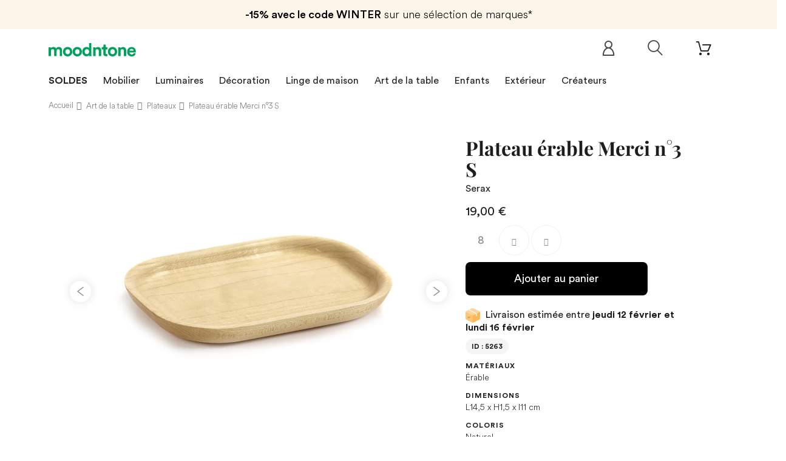

--- FILE ---
content_type: text/html; charset=utf-8
request_url: https://www.moodntone.com/fr/plateaux/serax/plateau-erable-merci-n3-s
body_size: 30375
content:
<!DOCTYPE HTML><html lang="fr"><head>   <meta charset="utf-8" /><title>Plateau érable Merci n°3 S | Serax</title><meta name="description" content="Vente en ligne Plateau érable Merci n°3 S de la collection Serax. Découvrez notre sélection de Art de la table Design sur Moodntone !" /><meta name="keywords" content="plateau érable merci n°3 s serax,plateaux,bois" /><meta name="robots" content="index,follow" /><meta name="viewport" content="width=device-width, minimum-scale=0.25, maximum-scale=1.0, initial-scale=1.0" /><meta name="apple-mobile-web-app-capable" content="yes" /><meta property="og:title" content="Plateau &eacute;rable Merci n&deg;3 S | Serax"/><meta property="og:description" content="Vente en ligne Plateau érable Merci n°3 S de la collection Serax. Découvrez notre sélection de Art de la table Design sur Moodntone !"/><meta property="og:type" content="website"/><meta property="og:url" content="https://www.moodntone.com/fr/plateaux/serax/plateau-erable-merci-n3-s"/><meta property="og:site_name" content="Moodntone"/><meta property="og:image" content="https://www.moodntone.com/img/og-image.jpg"/>  <script type="application/ld+json">{
 "@context" : "http://schema.org",
 "@type" : "Organization",
 "name" : "Moodntone",
 "url" : "https://www.moodntone.com/",
    "sameAs": [
      "https://www.facebook.com/Moodntone-128252301135480/",
      "https://www.instagram.com/moodntone.official/",
      "https://twitter.com/moodntoneoff",
	  "https://www.pinterest.fr/moodntone/",
      "https://fr.linkedin.com/company/moodntone"
    ],
 "address": {
   "@type": "PostalAddress",
   "streetAddress": "53 rue des Messageries",
   "addressRegion": "Grand-Est",
   "postalCode": "57000",
   "addressCountry": "FR"
 }
}</script> <link rel="shortcut icon" href="/favicon.ico"><link rel="apple-touch-icon" sizes="180x180" href="/apple-touch-icon.png"><link rel="icon" type="image/png" sizes="32x32" href="/favicon-32x32.png"><link rel="icon" type="image/png" sizes="16x16" href="/favicon-16x16.png"><link rel="manifest" href="/site.webmanifest"><link rel="mask-icon" href="/safari-pinned-tab.svg" color="#00a15f"><meta name="msapplication-TileColor" content="#ffffff"><meta name="theme-color" content="#ffffff"><link rel="stylesheet" href="https://www.moodntone.com/themes/theme1393/cache/v_45535_ae2c29c6f0bf00c08938312967d48a10_all.css" type="text/css" media="all" /><link rel="stylesheet" href="https://www.moodntone.com/themes/theme1393/cache/v_45535_e6c509cea5f3d2382775c215565e7210_print.css" type="text/css" media="print" />  <link rel="canonical" href="https://www.moodntone.com/fr/plateaux/serax/plateau-erable-merci-n3-s" /><style type="text/css">.ohm-wrapper .ohm-dialog {
        background-color: #ffffff !important ;
        color: #333333 !important ;
        border-color: #333333 !important ;
        width: 350px !important ;
        min-height: 250px !important ;
        height: 250px !important ;
    }</style>     
<script type="text/javascript" src="/modules/eicaptcha//views/js/eicaptcha-modules.js"></script> <link rel="alternate" hreflang="en" href="https://www.moodntone.com/en/trays/serax/maple-tray-merci-n3-s" /><link rel="alternate" hreflang="fr" href="https://www.moodntone.com/fr/plateaux/serax/plateau-erable-merci-n3-s" /><link rel="alternate" hreflang="es" href="https://www.moodntone.com/es/bandejas/serax/tapa-de-arce-merci-n-3-s" /><link rel="alternate" hreflang="de" href="https://www.moodntone.com/de/tabletts/serax/merci-ahornplatte-nr-3-s" /><link rel="alternate" hreflang="nl" href="https://www.moodntone.com/nl/dienbladen/serax/merci-esdoorn-top-n-3-s" /><link rel="alternate" hreflang="it" href="https://www.moodntone.com/it/vassoi/serax/top-in-acero-merci-n-3-s" /><link rel="preload" as="font" href="/themes/theme1393/fonts/CircularLight.woff2" type="font/woff2" crossorigin="anonymous"><link rel="preload" as="font" href="/themes/theme1393/fonts/CircularBook.woff2" type="font/woff2" crossorigin="anonymous"><link rel="preload" as="font" href="/themes/theme1393/fonts/CircularBold.woff2" type="font/woff2" crossorigin="anonymous"><link rel="preload" as="font" href="/themes/theme1393/fonts/fl-outicons.woff" type="font/woff" crossorigin="anonymous"><link rel="preload" as="font" href="/themes/theme1393/fonts/fontawesome-webfont.woff2?v=4.5.0" type="font/woff" crossorigin="anonymous">      <noscript> <img height="1" width="1" style="display:none;" alt="" src="https://ct.pinterest.com/v3/?event=init&tid=2613036642385&pd[em]=<hashed_email_address>&noscript=1" /> </noscript></head><body id="product" class="product product-5263 product-plateau-erable-merci-n3-s category-31 category-plateaux hide-left-column hide-right-column lang_fr one-column "><noscript><iframe src="https://www.googletagmanager.com/ns.html?id=GTM-TJHKJR42" height="0" width="0" style="display:none;visibility:hidden"></iframe></noscript> <!--[if IE]><div class="old-ie"> <a href="http://windows.microsoft.com/en-US/internet-explorer/.."> <img src="https://www.moodntone.com/themes/theme1393/img/ie8-panel/warning_bar_0000_us.jpg" height="42" width="820" alt="You are using an outdated browser. For a faster, safer browsing experience, upgrade for free today."/> </a></div> <![endif]--><div id="page"><div class="header-container"> <header id="header"><div class="wrapper it_MEJVQQCPYZOA "><div class="row it_ANSHZTBEJBEY "><div class="it_MOJENKCPRJPS col-xs-12 col-sm-12 col-md-12 col-lg-12 "><div class="module "><div id="tmhtmlcontent_top"><ul class="tmhtmlcontent-top clearfix row"><li class="tmhtmlcontent-item-1 "><div class="item-html"><div class="promo-header"><div class="promo-header-1"><span>-15% avec le code WINTER</span> sur une sélection de marques*</div></li></ul></div></div></div></div></div><div class="wrapper it_XBJUVBPIXYUI container nav"><div class="row it_VGJZFZPJCKAV "><div class="it_KYNFXNYIQGET col-xs-12 col-sm-7 "><div id="header_logo"> <a href="https://www.moodntone.com/fr/" title="Moodntone"><div class="logo img-responsive"><img src="/img/svg/logo-text.svg" alt="Logo Moodntone"></div> </a></div></div><div class="it_ZCYXWRBJZYXW col-xs-12 col-sm-5 "><div class="module "><div class="shopping_cart "> <a href="https://www.moodntone.com/fr/order" title="Voir mon panier"> <span class="ajax_cart_quantity unvisible">0</span> <span class="ajax_cart_total unvisible"> </span> </a><div class="cart_block block"><div class="block_content"><div class="cart_block_list"><p class="cart_block_no_products"> Aucun produit</p><div class="cart-prices"><div class="cart-prices-line last-line"> <span class="price cart_block_total ajax_block_cart_total">0,00 €</span> <span>Total</span></div></div><p class="cart-buttons"> <a id="button_order_cart" class="btn btn-default btn-md" href="https://www.moodntone.com/fr/order" title="Commander"> <span> Commander </span> </a></p></div></div></div></div><div id="layer_cart"><div><div class="layer_cart_product"> <span class="cross" title="Fermer la fenêtre"></span> <span class="title"> <i class="fl-bigmug-line-checkmark14"></i> Produit ajouté au panier avec succès </span><div class="product-image-container layer_cart_img"></div><div class="layer_cart_product_info"> <span id="layer_cart_product_title" class="product-name-cart"></span> <span id="layer_cart_product_attributes"></span><div> <strong class="dark">Quantité:</strong> <span id="layer_cart_product_quantity"></span></div><div> <strong class="dark">Total:</strong> <span id="layer_cart_product_price"></span></div></div></div><div class="layer_cart_cart"> <span class="title"> <span class="ajax_cart_product_txt_s unvisible"> Il y a <span class="ajax_cart_quantity">0</span> produits dans votre panier. </span> <span class="ajax_cart_product_txt "> Il y a 1 produit dans votre panier. </span> </span><div class="layer_cart_row"> <strong class="dark">Total produits:</strong> <span class="ajax_block_products_total"> </span></div><div class="button-container"> <span class="continue btn btn-default btn-md" title="Continuer mes achats"> <span> Continuer mes achats </span> </span> <a class="btn btn-primary btn-md" href="https://www.moodntone.com/fr/order" title="Voir le panier"> <span> Voir le panier </span> </a></div></div></div><div class="crossseling"></div></div><div class="layer_cart_overlay"></div></div><div class="row it_ZKJITROSAPII compare-button"></div><div class="module "><div id="tmsearch"> <span id="search-toggle"></span><form id="tmsearchbox" method="get" action="https://www.moodntone.com/fr/tmsearch" > <input type="hidden" name="orderby" value="position" /> <input type="hidden" name="orderway" value="desc" /> <select name="search_categories" class="form-control"><option value="2">Toutes catégories</option><option value="69">--Furniture</option><option value="12">---Sofas &amp; armchairs</option><option value="53">----Sofas</option><option value="116">----Sofa beds</option><option value="115">----Daybeds</option><option value="13">----Armchairs</option><option value="15">----Pouffes</option><option value="166">----Beds</option><option value="60">---Chairs &amp; Stools</option><option value="93">----Chairs</option><option value="142">----Bar stools</option><option value="63">----Stools &amp; seating</option><option value="64">---Tables &amp; Desks</option><option value="65">----Dining tables</option><option value="66">----Coffee tables</option><option value="68">----Desks</option><option value="36">---Storage furniture</option><option value="37">----Shelves</option><option value="38">----Bookshelves</option><option value="39">----Wardrobe &amp; cabinets</option><option value="40">----Sideboards &amp; consoles</option><option value="126">----TV stand</option><option value="20">--Lighting</option><option value="22">---Floor lamps</option><option value="23">---Pendant lamps</option><option value="24">---Wall lighting</option><option value="25">---Table lamps</option><option value="27">--Table ware</option><option value="28">---Plates</option><option value="31">---Trays</option><option value="91">---Serving dish &amp; bowls</option><option value="89">---Glass &amp; carafes</option><option value="88">---Placemats</option><option value="92">---Bowls &amp; cups</option><option value="96">---Teapots</option><option value="157">---Sugars bowls &amp; creamers</option><option value="161">---Cutlery</option><option value="70">--Decoration</option><option value="71">---Textile</option><option value="75">----Rugs</option><option value="76">----Cushions</option><option value="77">----Plaids &amp; blankets</option><option value="72">---Storages</option><option value="78">----Boxes &amp; small storages</option><option value="79">----Baskets &amp; bins</option><option value="127">----Magazine holders</option><option value="159">----Storage boxes</option><option value="73">---Wall decoration</option><option value="82">----Paintings &amp; posters</option><option value="84">----Mirrors</option><option value="94">----Clocks</option><option value="97">----Coat racks</option><option value="95">----Wall objects</option><option value="160">----Wallpaper</option><option value="74">---Decorative objects</option><option value="85">----Figurines &amp; statuettes</option><option value="86">----Vases</option><option value="87">----Candles &amp; candlesticks</option><option value="90">----Plants pots &amp; planters</option><option value="112">----Screens</option><option value="135">--Home linen</option><option value="136">---Bed linen</option><option value="139">----Pillowcases</option><option value="140">----Duvet covers</option><option value="149">----Sheets</option><option value="141">----Fitted sheets</option><option value="137">---Bath linen</option><option value="148">----Bathrobes</option><option value="138">---Table linen</option><option value="143">----Tablecloths</option><option value="144">----Napkins</option><option value="145">----Placemats</option><option value="98">--Outdoor</option><option value="132">---Outdoor lounge</option><option value="103">----Outdoor sofas</option><option value="101">----Outdoor armchairs</option><option value="158">----Outdoor bench</option><option value="117">----Outdoor coffee tables</option><option value="102">----Loungers</option><option value="156">----Outdoor footstool</option><option value="134">---Outdoor dining</option><option value="99">----Outdoor tables</option><option value="100">----Outdoor chairs</option><option value="155">----Outdoor bar stools</option><option value="128">----Trolleys</option><option value="133">---Outdoor accessories</option><option value="119">----Outdoor plants pots &amp; planters</option><option value="121">----Parasols</option><option value="153">----Outdoor lights</option><option value="154">----Outdoor rug</option><option value="104">--Kids</option><option value="123">---Furniture</option><option value="107">----Chairs &amp; armchairs</option><option value="110">----Beds</option><option value="120">----Desks</option><option value="108">----Shelves</option><option value="111">----Wardrobe &amp; dresser</option><option value="122">---Lighting</option><option value="125">----Pendant lamps</option><option value="124">---Textile</option><option value="105">----Rugs</option><option value="109">----Cushions</option><option value="118">----Plaids &amp; blankets</option><option value="106">---Decorative objects</option><option value="150">----Toys</option><option value="151">----Mirrors</option><option value="152">----Wall decoration</option><option value="162">----Storage baskets</option><option value="165">----Children&#039;s wallpaper</option><option value="164">--Second hand</option><option value="169">--T0600003CR19</option> </select> <input class="tm_search_query form-control" type="text" id="tm_search_query" name="search_query" placeholder="Ex. Suspension Kalimantan, Umasqu..." value="" /> <button type="submit" name="tm_submit_search" class="button-search"></button></form></div></div><div class="module "><div id="header-login"><div class="current header_user_info"> <a href="#" onclick="return false;"> </a></div></div></div></div></div></div><div class="row it_OHTLSKCYMVJD full-width border-top border-bottom"><div class="it_VMJXBAYVFNEL col-lg-12 container text-center"></div></div><div class="wrapper it_RJLQWAPYCTKT container"><div class="row it_WACFDQYLOCAY stick-up"><div class="it_ETDDMXALODLW col-xs-12 col-md-12 position-static"><div class="module "><div class="top_menu top-level tmmegamenu_item"><div class="menu-title tmmegamenu_item">Menu</div><ul class="menu clearfix top-level-menu tmmegamenu_item"><li class=" top-level-menu-li tmmegamenu_item it_94292917"><a class="it_94292917 top-level-menu-li-a tmmegamenu_item" href="https://www.moodntone.com/fr/promotions">SOLDES</a></li><li class=" top-level-menu-li tmmegamenu_item it_83005499"><a class="it_83005499 top-level-menu-li-a tmmegamenu_item" href="https://www.moodntone.com/fr/mobilier">Mobilier</a><div class="is-megamenu tmmegamenu_item first-level-menu it_83005499"><div id="megamenu-row-2-1" class="megamenu-row row megamenu-row-1"><div id="column-2-1-1" class="megamenu-col megamenu-col-1-1 col-sm-3 "><ul class="content"><li class="category"><a href="https://www.moodntone.com/fr/canapes-fauteuils-lits" title="Canapés, fauteuils & lits ">Canapés, fauteuils & lits </a><ul><li class="category"><a href="https://www.moodntone.com/fr/canapes" title="Canapés">Canapés</a></li><li class="category"><a href="https://www.moodntone.com/fr/canapes-lits" title="Canapés-lits">Canapés-lits</a></li><li class="category"><a href="https://www.moodntone.com/fr/daybeds" title="Daybeds">Daybeds</a></li><li class="category"><a href="https://www.moodntone.com/fr/fauteuils" title="Fauteuils">Fauteuils</a></li><li class="category"><a href="https://www.moodntone.com/fr/poufs" title="Poufs">Poufs</a></li><li class="category"><a href="https://www.moodntone.com/fr/lits-matelas" title="Lits & matelas">Lits & matelas</a></li></ul></li></ul></div><div id="column-2-1-2" class="megamenu-col megamenu-col-1-2 col-sm-3 "><ul class="content"><li class="category"><a href="https://www.moodntone.com/fr/chaises-tabourets" title="Chaises & tabourets">Chaises & tabourets</a><ul><li class="category"><a href="https://www.moodntone.com/fr/chaises" title="Chaises">Chaises</a></li><li class="category"><a href="https://www.moodntone.com/fr/tabourets-de-bar" title="Tabourets de bar">Tabourets de bar</a></li><li class="category"><a href="https://www.moodntone.com/fr/tabourets-bancs" title="Tabourets & bancs">Tabourets & bancs</a></li></ul></li></ul></div><div id="column-2-1-3" class="megamenu-col megamenu-col-1-3 col-sm-3 "><ul class="content"><li class="category"><a href="https://www.moodntone.com/fr/tables-bureaux" title="Tables & bureaux">Tables & bureaux</a><ul><li class="category"><a href="https://www.moodntone.com/fr/tables-de-salle-a-manger" title="Tables de salle à manger">Tables de salle à manger</a></li><li class="category"><a href="https://www.moodntone.com/fr/tables-basses" title="Tables basses">Tables basses</a></li><li class="category"><a href="https://www.moodntone.com/fr/bureaux" title="Bureaux">Bureaux</a></li></ul></li></ul></div><div id="column-2-1-4" class="megamenu-col megamenu-col-1-4 col-sm-3 "><ul class="content"><li class="category"><a href="https://www.moodntone.com/fr/meubles-de-rangement" title="Meubles de rangement">Meubles de rangement</a><ul><li class="category"><a href="https://www.moodntone.com/fr/etageres" title="Etagères">Etagères</a></li><li class="category"><a href="https://www.moodntone.com/fr/bibliotheques" title="Bibliothèques">Bibliothèques</a></li><li class="category"><a href="https://www.moodntone.com/fr/commodes-cabinets" title="Commodes & cabinets">Commodes & cabinets</a></li><li class="category"><a href="https://www.moodntone.com/fr/buffets-consoles" title="Buffets & consoles">Buffets & consoles</a></li><li class="category"><a href="https://www.moodntone.com/fr/meubles-tv" title="Meubles TV">Meubles TV</a></li></ul></li></ul></div></div></div></li><li class=" simple top-level-menu-li tmmegamenu_item it_61230549"><a class="it_61230549 top-level-menu-li-a tmmegamenu_item" href="https://www.moodntone.com/fr/luminaires">Luminaires</a><ul class="is-simplemenu tmmegamenu_item first-level-menu it_61230549"><li class="category"><a href="https://www.moodntone.com/fr/lampadaires" title="Lampadaires">Lampadaires</a></li><li class="category"><a href="https://www.moodntone.com/fr/suspensions" title="Suspensions">Suspensions</a></li><li class="category"><a href="https://www.moodntone.com/fr/appliques-murales" title="Appliques murales">Appliques murales</a></li><li class="category"><a href="https://www.moodntone.com/fr/lampes-a-poser" title="Lampes à poser">Lampes à poser</a></li></ul></li><li class=" top-level-menu-li tmmegamenu_item it_69476932"><a class="it_69476932 top-level-menu-li-a tmmegamenu_item" href="https://www.moodntone.com/fr/decoration">Décoration</a><div class="is-megamenu tmmegamenu_item first-level-menu it_69476932"><div id="megamenu-row-4-1" class="megamenu-row row megamenu-row-1"><div id="column-4-1-1" class="megamenu-col megamenu-col-1-1 col-sm-3 "><ul class="content"><li class="category"><a href="https://www.moodntone.com/fr/textile" title="Textile">Textile</a><ul><li class="category"><a href="https://www.moodntone.com/fr/tapis" title="Tapis">Tapis</a></li><li class="category"><a href="https://www.moodntone.com/fr/coussins" title="Coussins">Coussins</a></li><li class="category"><a href="https://www.moodntone.com/fr/plaids-couvertures" title="Plaids & couvertures">Plaids & couvertures</a></li></ul></li></ul></div><div id="column-4-1-2" class="megamenu-col megamenu-col-1-2 col-sm-3 "><ul class="content"><li class="category"><a href="https://www.moodntone.com/fr/rangements" title="Rangements">Rangements</a><ul><li class="category"><a href="https://www.moodntone.com/fr/boites-petits-rangements" title="Boîtes & petits rangements">Boîtes & petits rangements</a></li><li class="category"><a href="https://www.moodntone.com/fr/paniers-corbeilles" title="Paniers & corbeilles">Paniers & corbeilles</a></li><li class="category"><a href="https://www.moodntone.com/fr/porte-revues" title="Porte-revues">Porte-revues</a></li><li class="category"><a href="https://www.moodntone.com/fr/coffres-de-rangement" title="Coffres de rangement">Coffres de rangement</a></li></ul></li></ul></div><div id="column-4-1-3" class="megamenu-col megamenu-col-1-3 col-sm-3 "><ul class="content"><li class="category"><a href="https://www.moodntone.com/fr/decoration-murale" title="Décoration murale">Décoration murale</a><ul><li class="category"><a href="https://www.moodntone.com/fr/tableaux-affiches" title="Tableaux & affiches">Tableaux & affiches</a></li><li class="category"><a href="https://www.moodntone.com/fr/miroirs" title="Miroirs">Miroirs</a></li><li class="category"><a href="https://www.moodntone.com/fr/horloges" title="Horloges">Horloges</a></li><li class="category"><a href="https://www.moodntone.com/fr/porte-manteaux" title="Porte-manteaux">Porte-manteaux</a></li><li class="category"><a href="https://www.moodntone.com/fr/objets-muraux" title="Objets muraux">Objets muraux</a></li><li class="category"><a href="https://www.moodntone.com/fr/papier-peint" title="Papier peint">Papier peint</a></li></ul></li></ul></div><div id="column-4-1-4" class="megamenu-col megamenu-col-1-4 col-sm-3 "><ul class="content"><li class="category"><a href="https://www.moodntone.com/fr/objets-decoratifs" title="Objets décoratifs">Objets décoratifs</a><ul><li class="category"><a href="https://www.moodntone.com/fr/figurines-statuettes" title="Figurines & statuettes">Figurines & statuettes</a></li><li class="category"><a href="https://www.moodntone.com/fr/vases" title="Vases">Vases</a></li><li class="category"><a href="https://www.moodntone.com/fr/bougies-bougeoirs" title="Bougies & bougeoirs">Bougies & bougeoirs</a></li><li class="category"><a href="https://www.moodntone.com/fr/pots-cache-pots" title="Pots & cache-pots">Pots & cache-pots</a></li><li class="category"><a href="https://www.moodntone.com/fr/paravents" title="Paravents">Paravents</a></li></ul></li></ul></div></div></div></li><li class=" top-level-menu-li tmmegamenu_item it_87181449"><a class="it_87181449 top-level-menu-li-a tmmegamenu_item" href="https://www.moodntone.com/fr/linge-de-maison">Linge de maison</a><div class="is-megamenu tmmegamenu_item first-level-menu it_87181449"><div id="megamenu-row-5-1" class="megamenu-row row megamenu-row-1"><div id="column-5-1-1" class="megamenu-col megamenu-col-1-1 col-sm-3 "><ul class="content"><li class="category"><a href="https://www.moodntone.com/fr/linge-de-lit" title="Linge de lit">Linge de lit</a><ul><li class="category"><a href="https://www.moodntone.com/fr/taies-d-oreiller" title="Taies d'oreiller">Taies d'oreiller</a></li><li class="category"><a href="https://www.moodntone.com/fr/housses-de-couette" title="Housses de couette">Housses de couette</a></li><li class="category"><a href="https://www.moodntone.com/fr/draps" title="Draps">Draps</a></li><li class="category"><a href="https://www.moodntone.com/fr/draps-housse" title="Draps-housse">Draps-housse</a></li></ul></li></ul></div><div id="column-5-1-2" class="megamenu-col megamenu-col-1-2 col-sm-3 "><ul class="content"><li class="category"><a href="https://www.moodntone.com/fr/linge-de-table" title="Linge de table">Linge de table</a><ul><li class="category"><a href="https://www.moodntone.com/fr/nappes" title="Nappes">Nappes</a></li><li class="category"><a href="https://www.moodntone.com/fr/serviettes-de-table" title="Serviettes de table">Serviettes de table</a></li><li class="category"><a href="https://www.moodntone.com/fr/sets-de-table" title="Sets de table">Sets de table</a></li></ul></li></ul></div><div id="column-5-1-3" class="megamenu-col megamenu-col-1-3 col-sm-3 "><ul class="content"><li class="category"><a href="https://www.moodntone.com/fr/linge-de-bain" title="Linge de bain">Linge de bain</a><ul><li class="category"><a href="https://www.moodntone.com/fr/peignoirs" title="Peignoirs">Peignoirs</a></li></ul></li></ul></div></div></div></li><li class=" simple top-level-menu-li tmmegamenu_item it_07218040"><a class="it_07218040 top-level-menu-li-a tmmegamenu_item" href="https://www.moodntone.com/fr/art-de-la-table">Art de la table</a><ul class="is-simplemenu tmmegamenu_item first-level-menu it_07218040"><li class="category"><a href="https://www.moodntone.com/fr/assiettes" title="Assiettes">Assiettes</a></li><li class="category"><a href="https://www.moodntone.com/fr/bols-tasses" title="Bols & tasses">Bols & tasses</a></li><li class="category"><a href="https://www.moodntone.com/fr/verres-carafes" title="Verres & carafes">Verres & carafes</a></li><li class="category"><a href="https://www.moodntone.com/fr/plats-saladiers" title="Plats & saladiers">Plats & saladiers</a></li><li class="category"><a href="https://www.moodntone.com/fr/theieres" title="Théières">Théières</a></li><li class="category"><a href="https://www.moodntone.com/fr/plateaux" title="Plateaux">Plateaux</a></li><li class="category"><a href="https://www.moodntone.com/fr/sucriers-cremiers" title="Sucriers & crémiers">Sucriers & crémiers</a></li><li class="category"><a href="https://www.moodntone.com/fr/couverts" title="Couverts">Couverts</a></li></ul></li><li class=" top-level-menu-li tmmegamenu_item it_54436684"><a class="it_54436684 top-level-menu-li-a tmmegamenu_item" href="https://www.moodntone.com/fr/kids">Enfants</a><div class="is-megamenu tmmegamenu_item first-level-menu it_54436684"><div id="megamenu-row-7-1" class="megamenu-row row megamenu-row-1"><div id="column-7-1-1" class="megamenu-col megamenu-col-1-1 col-sm-3 "><ul class="content"><li class="category"><a href="https://www.moodntone.com/fr/mobilier-enfants" title="Mobilier">Mobilier</a><ul><li class="category"><a href="https://www.moodntone.com/fr/chaises-fauteuils-enfants" title="Chaises & fauteuils">Chaises & fauteuils</a></li><li class="category"><a href="https://www.moodntone.com/fr/lits-enfants" title="Lits">Lits</a></li><li class="category"><a href="https://www.moodntone.com/fr/bureaux-enfants" title="Bureaux">Bureaux</a></li><li class="category"><a href="https://www.moodntone.com/fr/etageres-enfants" title="Étagères">Étagères</a></li><li class="category"><a href="https://www.moodntone.com/fr/armoires-commodes-enfants" title="Armoires & commodes">Armoires & commodes</a></li></ul></li></ul></div><div id="column-7-1-2" class="megamenu-col megamenu-col-1-2 col-sm-3 "><ul class="content"><li class="category"><a href="https://www.moodntone.com/fr/luminaires-enfants" title="Luminaires">Luminaires</a><ul><li class="category"><a href="https://www.moodntone.com/fr/suspensions-enfants" title="Suspensions">Suspensions</a></li></ul></li></ul></div><div id="column-7-1-3" class="megamenu-col megamenu-col-1-3 col-sm-3 "><ul class="content"><li class="category"><a href="https://www.moodntone.com/fr/textile-enfants" title="Textile">Textile</a><ul><li class="category"><a href="https://www.moodntone.com/fr/tapis-enfants" title="Tapis">Tapis</a></li><li class="category"><a href="https://www.moodntone.com/fr/coussins-enfants" title="Coussins">Coussins</a></li><li class="category"><a href="https://www.moodntone.com/fr/plaids-couvertures-enfants" title="Plaids & couvertures">Plaids & couvertures</a></li></ul></li></ul></div><div id="column-7-1-4" class="megamenu-col megamenu-col-1-4 col-sm-3 "><ul class="content"><li class="category"><a href="https://www.moodntone.com/fr/objets-decoratifs-enfants" title="Objets décoratifs">Objets décoratifs</a><ul><li class="category"><a href="https://www.moodntone.com/fr/jouets-enfants" title="Jouets">Jouets</a></li><li class="category"><a href="https://www.moodntone.com/fr/miroirs-enfants" title="Miroirs">Miroirs</a></li><li class="category"><a href="https://www.moodntone.com/fr/decoration-murale-enfants" title="Décoration murale">Décoration murale</a></li><li class="category"><a href="https://www.moodntone.com/fr/paniers-de-rangement" title="Paniers de rangement">Paniers de rangement</a></li><li class="category"><a href="https://www.moodntone.com/fr/papier-peint-enfants" title="Papier peint Enfants">Papier peint Enfants</a></li></ul></li></ul></div></div></div></li><li class=" top-level-menu-li tmmegamenu_item it_01904533"><a class="it_01904533 top-level-menu-li-a tmmegamenu_item" href="https://www.moodntone.com/fr/outdoor">Extérieur</a><div class="is-megamenu tmmegamenu_item first-level-menu it_01904533"><div id="megamenu-row-8-1" class="megamenu-row row megamenu-row-1"><div id="column-8-1-1" class="megamenu-col megamenu-col-1-1 col-sm-3 "><ul class="content"><li class="category"><a href="https://www.moodntone.com/fr/salon-d-exterieur" title="Salon d'extérieur">Salon d'extérieur</a><ul><li class="category"><a href="https://www.moodntone.com/fr/canapes-d-exterieur" title="Canapés d'extérieur">Canapés d'extérieur</a></li><li class="category"><a href="https://www.moodntone.com/fr/fauteuils-d-exterieur" title="Fauteuils d'extérieur">Fauteuils d'extérieur</a></li><li class="category"><a href="https://www.moodntone.com/fr/bancs-d-exterieur" title="Bancs d'extérieur">Bancs d'extérieur</a></li><li class="category"><a href="https://www.moodntone.com/fr/tables-basses-d-exterieur" title="Tables basses d'extérieur">Tables basses d'extérieur</a></li><li class="category"><a href="https://www.moodntone.com/fr/chaises-longues" title="Chaises longues">Chaises longues</a></li><li class="category"><a href="https://www.moodntone.com/fr/repose-pieds-d-exterieur" title="Repose-pieds d'extérieur">Repose-pieds d'extérieur</a></li></ul></li></ul></div><div id="column-8-1-2" class="megamenu-col megamenu-col-1-2 col-sm-3 "><ul class="content"><li class="category"><a href="https://www.moodntone.com/fr/repas-en-exterieur" title="Repas en extérieur">Repas en extérieur</a><ul><li class="category"><a href="https://www.moodntone.com/fr/tables-d-exterieur" title="Tables d'extérieur">Tables d'extérieur</a></li><li class="category"><a href="https://www.moodntone.com/fr/chaises-d-exterieur" title="Chaises d'extérieur">Chaises d'extérieur</a></li><li class="category"><a href="https://www.moodntone.com/fr/chaises-de-bar-d-exterieur" title="Chaises de bar d'extérieur">Chaises de bar d'extérieur</a></li><li class="category"><a href="https://www.moodntone.com/fr/dessertes" title="Dessertes">Dessertes</a></li></ul></li></ul></div><div id="column-8-1-3" class="megamenu-col megamenu-col-1-3 col-sm-3 "><ul class="content"><li class="category"><a href="https://www.moodntone.com/fr/accessoires-d-exterieur" title="Accessoires d'extérieur">Accessoires d'extérieur</a><ul><li class="category"><a href="https://www.moodntone.com/fr/pots-cache-pots-d-exterieur" title="Pots & cache-pots d'extérieur">Pots & cache-pots d'extérieur</a></li><li class="category"><a href="https://www.moodntone.com/fr/parasols" title="Parasols">Parasols</a></li><li class="category"><a href="https://www.moodntone.com/fr/luminaires-d-exterieur" title="Luminaires d'extérieur">Luminaires d'extérieur</a></li><li class="category"><a href="https://www.moodntone.com/fr/tapis-d-exterieur" title="Tapis d'extérieur">Tapis d'extérieur</a></li></ul></li></ul></div></div></div></li><li class=" top-level-menu-li tmmegamenu_item it_03179567">Créateurs<div class="is-megamenu tmmegamenu_item first-level-menu it_03179567"><div id="megamenu-row-9-1" class="megamenu-row row megamenu-row-1"><div id="column-9-1-1" class="megamenu-col megamenu-col-1-1 col-sm-3 "><ul class="content"><li class="manufacturer"> <a href="https://www.moodntone.com/fr/366-concept" title="366 Concept">366 Concept</a></li><li class="manufacturer"> <a href="https://www.moodntone.com/fr/alki" title="Alki">Alki</a></li><li class="manufacturer"> <a href="https://www.moodntone.com/fr/ambivalenz" title="Ambivalenz">Ambivalenz</a></li><li class="manufacturer"> <a href="https://www.moodntone.com/fr/ames" title="ames">ames</a></li><li class="manufacturer"> <a href="https://www.moodntone.com/fr/athezza" title="Athezza">Athezza</a></li><li class="manufacturer"> <a href="https://www.moodntone.com/fr/ay-illuminate" title="AY Illuminate">AY Illuminate</a></li><li class="manufacturer"> <a href="https://www.moodntone.com/fr/blanc-d-ivoire" title="Blanc d Ivoire">Blanc d Ivoire</a></li><li class="manufacturer"> <a href="https://www.moodntone.com/fr/bloomingville" title="Bloomingville">Bloomingville</a></li><li class="manufacturer"> <a href="https://www.moodntone.com/fr/bloomingville-mini" title="Bloomingville MINI">Bloomingville MINI</a></li><li class="manufacturer"> <a href="https://www.moodntone.com/fr/cane-line" title="Cane line">Cane line</a></li><li class="manufacturer"> <a href="https://www.moodntone.com/fr/chehoma" title="Chehoma">Chehoma</a></li><li class="manufacturer"> <a href="https://www.moodntone.com/fr/design-house-stockholm" title="Design House Stockholm">Design House Stockholm</a></li><li class="manufacturer"> <a href="https://www.moodntone.com/fr/edito-paris" title="Edito Paris">Edito Paris</a></li><li class="manufacturer"> <a href="https://www.moodntone.com/fr/emko" title="Emko">Emko</a></li></ul></div><div id="column-9-1-2" class="megamenu-col megamenu-col-1-2 col-sm-3 "><ul class="content"><li class="manufacturer"> <a href="https://www.moodntone.com/fr/eo" title="EO">EO</a></li><li class="manufacturer"> <a href="https://www.moodntone.com/fr/ferm-living" title="Ferm Living">Ferm Living</a></li><li class="manufacturer"> <a href="https://www.moodntone.com/fr/gabrielle-paris" title="Gabrielle Paris">Gabrielle Paris</a></li><li class="manufacturer"> <a href="https://www.moodntone.com/fr/gazzda" title="Gazzda">Gazzda</a></li><li class="manufacturer"> <a href="https://www.moodntone.com/fr/good-mojo" title="Good &amp; Mojo">Good &amp; Mojo</a></li><li class="manufacturer"> <a href="https://www.moodntone.com/fr/harto" title="Hart&ocirc;">Hart&ocirc;</a></li><li class="manufacturer"> <a href="https://www.moodntone.com/fr/home-spirit" title="Home Spirit">Home Spirit</a></li><li class="manufacturer"> <a href="https://www.moodntone.com/fr/honore" title="Honor&eacute;">Honor&eacute;</a></li><li class="manufacturer"> <a href="https://www.moodntone.com/fr/houe" title="Houe">Houe</a></li><li class="manufacturer"> <a href="https://www.moodntone.com/fr/house-doctor" title="House Doctor">House Doctor</a></li><li class="manufacturer"> <a href="https://www.moodntone.com/fr/it-s-about-romi" title="It&#039;s About RoMi">It&#039;s About RoMi</a></li><li class="manufacturer"> <a href="https://www.moodntone.com/fr/karup-design" title="Karup Design">Karup Design</a></li><li class="manufacturer"> <a href="https://www.moodntone.com/fr/kok-maison" title="Kok Maison">Kok Maison</a></li></ul></div><div id="column-9-1-3" class="megamenu-col megamenu-col-1-3 col-sm-3 "><ul class="content"><li class="manufacturer"> <a href="https://www.moodntone.com/fr/lilipinso" title="Lilipinso">Lilipinso</a></li><li class="manufacturer"> <a href="https://www.moodntone.com/fr/linen-tales" title="Linen Tales">Linen Tales</a></li><li class="manufacturer"> <a href="https://www.moodntone.com/fr/lorena-canals" title="Lorena Canals">Lorena Canals</a></li><li class="manufacturer"> <a href="https://www.moodntone.com/fr/market-set" title="Market Set">Market Set</a></li><li class="manufacturer"> <a href="https://www.moodntone.com/fr/moodntone" title="Moodntone">Moodntone</a></li><li class="manufacturer"> <a href="https://www.moodntone.com/fr/nobodinoz" title="Nobodinoz">Nobodinoz</a></li><li class="manufacturer"> <a href="https://www.moodntone.com/fr/oasiq" title="Oasiq">Oasiq</a></li><li class="manufacturer"> <a href="https://www.moodntone.com/fr/orchid-edition" title="Orchid Edition">Orchid Edition</a></li><li class="manufacturer"> <a href="https://www.moodntone.com/fr/pappelina" title="Pappelina">Pappelina</a></li><li class="manufacturer"> <a href="https://www.moodntone.com/fr/podevache" title="P&ocirc;devache">P&ocirc;devache</a></li><li class="manufacturer"> <a href="https://www.moodntone.com/fr/pomax" title="Pomax">Pomax</a></li><li class="manufacturer"> <a href="https://www.moodntone.com/fr/richmond-interiors" title="Richmond Interiors">Richmond Interiors</a></li><li class="manufacturer"> <a href="https://www.moodntone.com/fr/riviera-maison" title="Riviera Maison">Riviera Maison</a></li></ul></div><div id="column-9-1-4" class="megamenu-col megamenu-col-1-4 col-sm-3 "><ul class="content"><li class="manufacturer"> <a href="https://www.moodntone.com/fr/rug-solid" title="Rug Solid">Rug Solid</a></li><li class="manufacturer"> <a href="https://www.moodntone.com/fr/sebra" title="Sebra">Sebra</a></li><li class="manufacturer"> <a href="https://www.moodntone.com/fr/serax" title="Serax">Serax</a></li><li class="manufacturer"> <a href="https://www.moodntone.com/fr/sika-design" title="Sika Design">Sika Design</a></li><li class="manufacturer"> <a href="https://www.moodntone.com/fr/snowpuppe" title="Snowpuppe">Snowpuppe</a></li><li class="manufacturer"> <a href="https://www.moodntone.com/fr/string-furniture" title="String Furniture">String Furniture</a></li><li class="manufacturer"> <a href="https://www.moodntone.com/fr/the-rug-republic" title="The Rug Republic">The Rug Republic</a></li><li class="manufacturer"> <a href="https://www.moodntone.com/fr/them" title="Them">Them</a></li><li class="manufacturer"> <a href="https://www.moodntone.com/fr/trimm-copenhagen" title="Trimm Copenhagen">Trimm Copenhagen</a></li><li class="manufacturer"> <a href="https://www.moodntone.com/fr/vincent-sheppard" title="Vincent Sheppard">Vincent Sheppard</a></li><li class="manufacturer"> <a href="https://www.moodntone.com/fr/vivaraise" title="Vivaraise">Vivaraise</a></li><li class="manufacturer"> <a href="https://www.moodntone.com/fr/wet-pot" title="Wet Pot">Wet Pot</a></li><li class="manufacturer"> <a href="https://www.moodntone.com/fr/woud" title="Woud">Woud</a></li></ul></div></div><div id="megamenu-row-9-2" class="megamenu-row row megamenu-row-2"><div id="column-9-2-1" class="megamenu-col megamenu-col-2-1 col-sm-12 "><ul class="content"><li class="custom-link"> <a href="https://www.moodntone.com/fr/designers">Voir tous les créateurs</a></li></ul></div></div></div></li></ul></div></div></div></div></div><div class="row it_WRBQVMHGHKPO "><div class="it_BDCVYYANPRII col-xs-12 "></div></div> </header></div><div class="columns-container"><div id="columns"><div class="breadcrumb clearfix"><div class="container"><ul><li class="home"> <a class="home" href="https://www.moodntone.com/" title="retour &agrave; Accueil"> Accueil </a></li><li class="crumb-1"> <a href="https://www.moodntone.com/fr/art-de-la-table" title="Art de la table" data-gg="">Art de la table</a></li><li class="crumb-2"> <a href="https://www.moodntone.com/fr/plateaux" title="Plateaux" data-gg="">Plateaux</a></li><li class="crumb-3 last"> Plateau érable Merci n°3 S</li></ul></div></div><div id="slider_row"><div id="top_column" class="center_column"><div class="row it_TNCFLVUCJCQQ "><div class="it_CPGRLFMBTTOD col-xs-12 "><div class="module "></div></div></div><div class="wrapper it_BGBNWTVHRICD container"><div class="row it_FXDCXPNFFZNF "><div class="it_QXDGWGWWIJND col-xs-12 "><div class="module "></div></div></div></div></div></div><div class="container"><div class="row"><div class="large-left col-sm-12"><div class="row"><div id="center_column" class="center_column col-xs-12 col-sm-12"><div itemscope itemtype="https://schema.org/Product"><meta itemprop="url" content="https://www.moodntone.com/fr/plateaux/serax/plateau-erable-merci-n3-s"><div class="primary_block row"><div class="pb-left-column col-xs-12 col-md-10 col-lg-6 col-lg-offset-0"><div class="controls "> <span id="prev-img"></span> <span id="next-img"></span></div><div id="image-block" class="clearfix is_caroucel"> <span id="view_full_size"> <img id="bigpic" itemprop="image" src="https://www.moodntone.com/20862-large_default/plateau-erable-merci-n3-s.jpg" title="Plateau érable Merci n°3 S Serax" alt="Plateau érable Merci n°3 S Serax" width="1000" height="1000"/> </span></div><div id="views_block" class="clearfix" style="visibility: hidden"> <a id="view_scroll_left" class="" title="Autres vues" href="javascript:{}"> Pr&eacute;c&eacute;dent </a><div id="thumbs_list"><ul id="thumbs_list_frame"><li id="thumbnail_20862"> <a href="https://www.moodntone.com/20862-large_default/plateau-erable-merci-n3-s.jpg" class=" shown" title="Plateau érable Merci n°3 S Serax"> <img class="img-responsive" id="thumb_20862" src="https://www.moodntone.com/20862-large_default/plateau-erable-merci-n3-s.jpg" alt="Plateau érable Merci n°3 S Serax" title="Plateau érable Merci n°3 S Serax" height="97" width="97" itemprop="image" /> </a></li><li id="thumbnail_20860"> <a href="https://www.moodntone.com/20860-large_default/plateau-erable-merci-n3-s.jpg" class="" title="Plateau érable Merci n°3 S Serax"> <img class="img-responsive" id="thumb_20860" src="https://www.moodntone.com/20860-large_default/plateau-erable-merci-n3-s.jpg" alt="Plateau érable Merci n°3 S Serax" title="Plateau érable Merci n°3 S Serax" height="97" width="97" itemprop="image" /> </a></li><li id="thumbnail_20861"> <a href="https://www.moodntone.com/20861-large_default/plateau-erable-merci-n3-s.jpg" class="" title="Plateau érable Merci n°3 S Serax"> <img class="img-responsive" id="thumb_20861" src="https://www.moodntone.com/20861-large_default/plateau-erable-merci-n3-s.jpg" alt="Plateau érable Merci n°3 S Serax" title="Plateau érable Merci n°3 S Serax" height="97" width="97" itemprop="image" /> </a></li><li id="thumbnail_20859" class="last"> <a href="https://www.moodntone.com/20859-large_default/plateau-erable-merci-n3-s.jpg" class="" title="Plateau érable Merci n°3 S Serax"> <img class="img-responsive" id="thumb_20859" src="https://www.moodntone.com/20859-large_default/plateau-erable-merci-n3-s.jpg" alt="Plateau érable Merci n°3 S Serax" title="Plateau érable Merci n°3 S Serax" height="97" width="97" itemprop="image" /> </a></li></ul></div> <a id="view_scroll_right" title="Autres vues" href="javascript:{}"> Suivant </a></div></div><div class="pb-right-column col-xs-12 col-md-10 col-lg-6 col-lg-offset-0"><div class="product-name"><h1 itemprop="name">Plateau érable Merci n°3 S</h1> <span itemprop="brand" class="brand-name-product-page"><a href="https://www.moodntone.com/fr/serax">Serax</a></span></div><div class="all-price-info"><p id="old_price" class="hidden"><span id="old_price_display"><span class="price"></span></span></p><p class="our_price_display" itemprop="offers" itemscope itemtype="https://schema.org/Offer"><link itemprop="availability" href="https://schema.org/InStock"/><span itemprop="price" id="our_price_display" itemprop="price" content="19">19,00 €</span><meta itemprop="priceCurrency" content="EUR" /></p><p id="reduction_amount" style="display:none"><span id="reduction_amount_display"></span></p><p id="reduction_percent" style="display:none;"><span id="reduction_percent_display"></span></p></div><div class="clearfix"><p id="quantity_wanted_p"> <input type="text" min="1" name="qty" id="quantity_wanted" class="text" value="1" /> <a href="#" data-field-qty="qty" class="btn button-minus product_quantity_down"> <span> <i class="fa fa-minus"></i> </span> </a> <a href="#" data-field-qty="qty" class="btn button-plus product_quantity_up"> <span> <i class="fa fa-plus"></i> </span> </a> <span class="clearfix"></span></p><div ><p id="add_to_cart" class="buttons_bottom_block no-print"> <button type="submit" name="Submit" class="btn btn-md btn-primary ajax_add_to_cart_product_button"> <span>Ajouter au panier</span> </button></p></div></div><p id="minimal_quantity_wanted_p" style="display: none;"> La quantit&eacute; minimale pour pouvoir commander ce produit est 1</p><div class="product-info-line"><p id="availability_statut" style="display: none;"> <span id="availability_value" class="label label-warning"></span></p><p id="pQuantityAvailable" style="display: none;"> <span id="quantityAvailable">0</span> <span id="quantityAvailableTxt">pi&egrave;ce disponible</span> <span id="quantityAvailableTxtMultiple">pi&egrave;ces disponibles</span></p></div><div class="estimated-delivery-time"><div id="estimateddelivery" class="estimateddelivery" data-idprod="5263"><div class="ed_item " data-id-product="5263" data-id-product-attribute="0"><div class="package-svg"><img src="/img/svg/v2-package.svg" alt="Estimation de livraison"> Livraison estimée entre <span title="Livraison &agrave; domicile">jeudi 12 f&eacute;vrier et lundi 16 f&eacute;vrier</span></div></div></div></div><div id="oosHook"></div><form id="buy_block" action="https://www.moodntone.com/fr/cart" method="post"><p class="hidden"> <input type="hidden" name="token" value="98a8dabc56b7229b2d495115e49bbe30" /> <input type="hidden" name="id_product" value="5263" id="product_page_product_id" /> <input type="hidden" name="add" value="1" /> <input type="hidden" name="id_product_attribute" id="idCombination" value="" /></p><div class="box-info-product"><div class="content_prices clearfix"><div class="clear"></div></div><div class="product_attributes clearfix"></div><div class="new-features"><div class="product-id">ID : 5263</div><div class="new-feature-table"><div class="new-feature-name">Matériaux</div> Érable</div><div class="new-feature-table"><div class="new-feature-name">Dimensions</div> L14,5 x H1,5 x l11 cm</div><div class="new-feature-table"><div class="new-feature-name">Coloris</div> Naturel</div><div class="new-feature-table"><div class="new-feature-name">Collection</div> La nouvelle table</div><div class="new-feature-table"><div class="new-feature-name">Design</div> Merci</div></div></div></form></div></div><h2 class="product_description">Plateau érable Merci n°3 S par Serax</h2><div class="product_main_description" itemprop="description"><div class="productfocus-collectie-detail"><p><span>De nos jours, on aspire tous à passer de bons moments en famille ou entre amis à se régaler d’une grande diversité de tapas et d’amuse-bouche. Pour répondre à ce nouveau style de vie, Merci a conçu, en collaboration avec Serax, une série de petits plateaux et coupelles fonctionnels, inspirée du célèbre ‘American Modern Dinnerware’ de Russel Wright et du ‘bento’ nippon traditionnel. Fabriquée en grès et bois d’érable en quatre coloris différents, cette collection unique forme un puzzle 12 éléments qui s’emboîtent de diverses façons. Allez, au boulot !</span></p></div></div><div class="product-page-description"><div class="left"><div class="manufacturer-product-block"> <img src="https://www.moodntone.com/img/m/79.jpg" alt="Serax"><div class="manufacturer-product-text"> <span>Serax</span> <a class="manufacturer-product-button" href="https://www.moodntone.com/fr/serax" title="Serax">Voir tous les produits Serax</a></div></div></div><div class="right"><div class="mnt-program"><div class="mnt-title">Avantages <span>moodntone</span></div><div class="mnt-advantages"><p><img src="/img/svg/mnt/coeur.svg" alt="10% de remise">10% de remise imm&eacute;diate en vous abonnant &agrave; notre newsletter*</p><p><img src="/img/svg/mnt/cadeau.svg" alt="Points de fidélité">2% du montant de votre commande r&eacute;cup&eacute;r&eacute; en bon d&#039;achat gr&acirc;ce aux Moodies</p><p><img src="/img/svg/mnt/etincelle.svg" alt="Paiement en plusieurs fois">Paiement 4 fois sans frais avec Paypal (soumis &agrave; conditions)</p><p><img src="/img/svg/mnt/roquette.svg" alt="Livraison offerte">Livraison offerte en France (hors &icirc;les) d&egrave;s 99&euro;*</p></div></div></div></div><div class="extra-right"></div></div><div class="clearfix product-information"><ul class="product-info-tabs nav nav-stacked"></ul><div class="tab-content"></div></div> <section class="page-product-box"><div class="page-product-heading">De la même collection</div><div class="block products_block related-block clearfix"><div class="block_content"><ul id="tmrelatedproducts" class="clearfix bxslider"><li itemscope itemtype="https://schema.org/Product" class="item product-box ajax_block_product first_item product_related_products_description"> <a href="https://www.moodntone.com/fr/plateaux/serax/plateau-erable-merci-n1-l" title="Plateau érable Merci n°1 L Serax" class="product-image product_image"> <img itemprop="image" src="https://www.moodntone.com/20846-home_default/plateau-erable-merci-n1-l.jpg" alt="Plateau érable Merci n°1 L Serax" /> </a><div class="product_desc"><div><h3 itemprop="name" class="product-name"> <a itemprop="url" title="Plateau érable Merci n°1 L" href="https://www.moodntone.com/fr/plateaux/serax/plateau-erable-merci-n1-l"> Plateau érable Merci n°1 L </a></h3></div></div></li><li itemscope itemtype="https://schema.org/Product" class="item product-box ajax_block_product last_item product_related_products_description"> <a href="https://www.moodntone.com/fr/plateaux/serax/plateau-erable-merci-n2-m" title="Plateau érable Merci n°2 M Serax" class="product-image product_image"> <img itemprop="image" src="https://www.moodntone.com/20855-home_default/plateau-erable-merci-n2-m.jpg" alt="Plateau érable Merci n°2 M Serax" /> </a><div class="product_desc"><div><h3 itemprop="name" class="product-name"> <a itemprop="url" title="Plateau érable Merci n°2 M" href="https://www.moodntone.com/fr/plateaux/serax/plateau-erable-merci-n2-m"> Plateau érable Merci n°2 M </a></h3></div></div></li></ul></div></div> </section><section class="page-product-box"><h3 class="page-product-heading"> Sélectionnés pour vous</h3><div class="block products_block related-block clearfix"><ul id="bxslider1" class="bxslider clearfix"><li class="product-box item"> <a href="https://www.moodntone.com/fr/plateaux/serax/plateau-feast-ottolenghi-poivron-s" class="lnk_img product-image" title="Plateau Feast Ottolenghi poivron naturel S"> <img src="https://www.moodntone.com/37627-home_default/plateau-feast-ottolenghi-poivron-s.jpg" alt="Plateau Feast Ottolenghi poivron naturel S" /> </a><div class="product_desc"><div><h3 itemprop="name" class="product-name"> <a href="https://www.moodntone.com/fr/plateaux/serax/plateau-feast-ottolenghi-poivron-s" title="Plateau Feast Ottolenghi poivron naturel S">Plateau Feast Ottolenghi poivron naturel S</a></h3></div></div></li><li class="product-box item"> <a href="https://www.moodntone.com/fr/plateaux/serax/assiette-de-service-feast-ottolenghi-bleue-tache-blanche-l" class="lnk_img product-image" title="Assiette de service Feast Ottolenghi bleue tache blanche L"> <img src="https://www.moodntone.com/37372-home_default/assiette-de-service-feast-ottolenghi-bleue-tache-blanche-l.jpg" alt="Assiette de service Feast Ottolenghi bleue tache blanche L" /> </a><div class="product_desc"><div><h3 itemprop="name" class="product-name"> <a href="https://www.moodntone.com/fr/plateaux/serax/assiette-de-service-feast-ottolenghi-bleue-tache-blanche-l" title="Assiette de service Feast Ottolenghi bleue tache blanche L">Assiette de service Feast Ottolenghi bleue tache blanche L</a></h3></div></div></li><li class="product-box item"> <a href="https://www.moodntone.com/fr/plateaux/serax/assiette-de-service-feast-ottolenghi-blanc-artichaut-noir-l" class="lnk_img product-image" title="Assiette de service Feast Ottolenghi blanc artichaut noir L"> <img src="https://www.moodntone.com/37369-home_default/assiette-de-service-feast-ottolenghi-blanc-artichaut-noir-l.jpg" alt="Assiette de service Feast Ottolenghi blanc artichaut noir L" /> </a><div class="product_desc"><div><h3 itemprop="name" class="product-name"> <a href="https://www.moodntone.com/fr/plateaux/serax/assiette-de-service-feast-ottolenghi-blanc-artichaut-noir-l" title="Assiette de service Feast Ottolenghi blanc artichaut noir L">Assiette de service Feast Ottolenghi blanc artichaut noir L</a></h3></div></div></li><li class="product-box item"> <a href="https://www.moodntone.com/fr/plateaux/serax/plateau-erable-merci-n2-m" class="lnk_img product-image" title="Plateau érable Merci n°2 M"> <img src="https://www.moodntone.com/20855-home_default/plateau-erable-merci-n2-m.jpg" alt="Plateau érable Merci n°2 M" /> </a><div class="product_desc"><div><h3 itemprop="name" class="product-name"> <a href="https://www.moodntone.com/fr/plateaux/serax/plateau-erable-merci-n2-m" title="Plateau érable Merci n°2 M">Plateau érable Merci n°2 M</a></h3></div></div></li><li class="product-box item"> <a href="https://www.moodntone.com/fr/plateaux/serax/plateau-erable-merci-n1-l" class="lnk_img product-image" title="Plateau érable Merci n°1 L"> <img src="https://www.moodntone.com/20846-home_default/plateau-erable-merci-n1-l.jpg" alt="Plateau érable Merci n°1 L" /> </a><div class="product_desc"><div><h3 itemprop="name" class="product-name"> <a href="https://www.moodntone.com/fr/plateaux/serax/plateau-erable-merci-n1-l" title="Plateau érable Merci n°1 L">Plateau érable Merci n°1 L</a></h3></div></div></li></ul></div> </section></div></div></div></div></div></div></div><div class="footer-container"> <footer id="footer"><div style="display:none;"><section id="block_contact_infos" class="footer-block"><div><ul class="toggle-footer"><div class="trustpilot-footer"> <img src="/img/svg/stars-5.svg" alt="5 étoiles"> <span><img src="/img/svg/trust-avis.svg" alt="Trustpilot"></span></div></ul></div> </section><div id="tmhtmlcontent_footer"><ul class="tmhtmlcontent-footer"><li class="tmhtmlcontent-item-1 "><div class="item-html"><ul class="toggle-footer"><li class="item"><a href="https://www.moodntone.com/fr/cartes-cadeaux" title="Cartes cadeaux">Cartes cadeaux</a></li><li class="item"><a href="https://www.moodntone.com/fr/faq" title="FAQ">FAQ</a></li><li class="item"><a href="https://www.moodntone.com/fr/journal" title="Journal">Découvrez notre journal !</a></li><li class="item"><a href="https://www.moodntone.com/fr/qui-sommes-nous" title="Qui sommes-nous ?">Qui sommes-nous ?</a></li><li class="item"><a href="https://www.moodntone.com/fr/contact" title="Contactez-nous">Contactez-nous</a></li></ul></div></li></ul></div> <div id="newsletter_block_left" class="block"><p>10% de remise* en vous abonnant à notre newsletter</p><br><p class="newsletter-explanation"> N'oubliez pas de valider votre inscription dans l'email reçu afin de recevoir le code de réduction :-) *Hors produits &amp; marques exclus, non cumulable avec les autres codes promo en cours</p><div class="block_content"><form action="//www.moodntone.com/fr/" method="post"><div class="form-group" > <input class="inputNew form-control grey newsletter-input" id="newsletter-input" type="text" name="email" size="18" placeholder="Saisis ton adresse e-mail" autocomplete="off" /> <button type="submit" name="submitNewsletter" class="btn btn-primary btn-md"> <span>S'abonner</span> </button> <input type="hidden" name="action" value="0" /></div></form></div></div><section class="footer-block" id="block_various_links_footer"><ul class="toggle-footer"><li class="item"> <a href="https://www.moodntone.com/fr/CGV" title="Conditions générales de vente"> Conditions générales de vente </a></li><li class="item"> <a href="https://www.moodntone.com/fr/vie-privee-et-securite" title="Politique de confidentialité"> Politique de confidentialité </a></li><li class="item"> <a href="https://www.moodntone.com/fr/mentions-legales" title="Mentions légales"> Mentions légales </a></li><li> <a href="https://www.moodntone.com/fr/sitemap" title="Sitemap"> Sitemap </a></li></ul> </section><div class="social_tag">Taguez <span>moodntone.official</span> sur Instagram pour nous partager vos plus belles pièces !</div><ul class="social"><li><a href="https://www.pinterest.fr/moodntone/" target="_blank" rel="noopener"> <svg viewBox="0 0 24 24" role="presentation" id="social"> <g> <path d="M12.01,0C5.388,0,0.02,5.368,0.02,11.99c0,5.082,3.158,9.424,7.618,11.171c-0.109-0.947-0.197-2.408,0.039-3.444 c0.217-0.938,1.401-5.961,1.401-5.961s-0.355-0.72-0.355-1.776c0-1.668,0.967-2.911,2.171-2.911c1.026,0,1.52,0.77,1.52,1.688 c0,1.026-0.651,2.566-0.997,3.997c-0.286,1.194,0.602,2.171,1.776,2.171c2.132,0,3.77-2.25,3.77-5.487 c0-2.872-2.062-4.875-5.013-4.875c-3.414,0-5.418,2.556-5.418,5.201c0,1.026,0.395,2.132,0.888,2.734 C7.52,14.615,7.53,14.724,7.5,14.842c-0.089,0.375-0.296,1.194-0.336,1.362c-0.049,0.217-0.178,0.266-0.405,0.158 c-1.5-0.701-2.438-2.882-2.438-4.648c0-3.78,2.743-7.253,7.924-7.253c4.155,0,7.391,2.961,7.391,6.928 c0,4.135-2.605,7.461-6.217,7.461c-1.214,0-2.359-0.632-2.743-1.382c0,0-0.602,2.289-0.75,2.852 c-0.266,1.046-0.997,2.349-1.49,3.148C9.562,23.812,10.747,24,11.99,24c6.622,0,11.99-5.368,11.99-11.99C24,5.368,18.632,0,12.01,0 z"/> </g> </svg></a></li><li><a href="https://www.instagram.com/moodntone.official/" target="_blank" rel="noopener"> <svg viewBox="0 0 24 24" role="presentation" id="social"> <g> <path d="M12,2.162c3.204,0,3.584,0.012,4.849,0.07c1.308,0.06,2.655,0.358,3.608,1.311c0.962,0.962,1.251,2.296,1.311,3.608 c0.058,1.265,0.07,1.645,0.07,4.849c0,3.204-0.012,3.584-0.07,4.849c-0.059,1.301-0.364,2.661-1.311,3.608 c-0.962,0.962-2.295,1.251-3.608,1.311c-1.265,0.058-1.645,0.07-4.849,0.07s-3.584-0.012-4.849-0.07 c-1.291-0.059-2.669-0.371-3.608-1.311c-0.957-0.957-1.251-2.304-1.311-3.608c-0.058-1.265-0.07-1.645-0.07-4.849 c0-3.204,0.012-3.584,0.07-4.849c0.059-1.296,0.367-2.664,1.311-3.608c0.96-0.96,2.299-1.251,3.608-1.311 C8.416,2.174,8.796,2.162,12,2.162 M12,0C8.741,0,8.332,0.014,7.052,0.072C5.197,0.157,3.355,0.673,2.014,2.014 C0.668,3.36,0.157,5.198,0.072,7.052C0.014,8.332,0,8.741,0,12c0,3.259,0.014,3.668,0.072,4.948c0.085,1.853,0.603,3.7,1.942,5.038 c1.345,1.345,3.186,1.857,5.038,1.942C8.332,23.986,8.741,24,12,24c3.259,0,3.668-0.014,4.948-0.072 c1.854-0.085,3.698-0.602,5.038-1.942c1.347-1.347,1.857-3.184,1.942-5.038C23.986,15.668,24,15.259,24,12 c0-3.259-0.014-3.668-0.072-4.948c-0.085-1.855-0.602-3.698-1.942-5.038c-1.343-1.343-3.189-1.858-5.038-1.942 C15.668,0.014,15.259,0,12,0z"></path> <path d="M12,5.838c-3.403,0-6.162,2.759-6.162,6.162c0,3.403,2.759,6.162,6.162,6.162s6.162-2.759,6.162-6.162 C18.162,8.597,15.403,5.838,12,5.838z M12,16c-2.209,0-4-1.791-4-4s1.791-4,4-4s4,1.791,4,4S14.209,16,12,16z"></path> <circle cx="18.406" cy="5.594" r="1.44"></circle> </g> </svg></a></li><li><a href="https://www.facebook.com/Moodntone-128252301135480/" target="_blank" rel="noopener"> <svg viewBox="0 0 24 24" role="presentation" id="social"> <g> <path d="M24,12.073c0,5.989-4.394,10.954-10.13,11.855v-8.363h2.789l0.531-3.46H13.87V9.86c0-0.947,0.464-1.869,1.95-1.869h1.509 V5.045c0,0-1.37-0.234-2.679-0.234c-2.734,0-4.52,1.657-4.52,4.656v2.637H7.091v3.46h3.039v8.363C4.395,23.025,0,18.061,0,12.073 c0-6.627,5.373-12,12-12S24,5.445,24,12.073z"/> </g> </svg></a></li><li><a href="https://www.tiktok.com/@moodntone.official" target="_blank" rel="noopener"> <svg viewBox="0 0 24 24" role="presentation" id="social"> <path d="M22.465,9.866c-2.139,0-4.122-0.684-5.74-1.846v8.385c0,4.188-3.407,7.594-7.594,7.594c-1.618,0-3.119-0.51-4.352-1.376 c-1.958-1.375-3.242-3.649-3.242-6.218c0-4.188,3.407-7.595,7.595-7.595c0.348,0,0.688,0.029,1.023,0.074v0.977v3.235 c-0.324-0.101-0.666-0.16-1.023-0.16c-1.912,0-3.468,1.556-3.468,3.469c0,1.332,0.756,2.489,1.86,3.07 c0.481,0.253,1.028,0.398,1.609,0.398c1.868,0,3.392-1.486,3.462-3.338L12.598,0h4.126c0,0.358,0.035,0.707,0.097,1.047 c0.291,1.572,1.224,2.921,2.517,3.764c0.9,0.587,1.974,0.93,3.126,0.93V9.866z"/> </svg></a></li></ul><div id="languages-block-top" class="languages-block"> Sélectionnez votre langue<div class="current"> <span>fr</span></div><ul id="first-languages" class="languages-block_ul toogle_content"><li > <a href="https://www.moodntone.com/en/trays/serax/maple-tray-merci-n3-s" title="English (English)"> <span>en</span> </a></li><li class="selected"> <span>fr</span></li><li > <a href="https://www.moodntone.com/es/bandejas/serax/tapa-de-arce-merci-n-3-s" title="Español (Spanish)"> <span>es</span> </a></li><li > <a href="https://www.moodntone.com/de/tabletts/serax/merci-ahornplatte-nr-3-s" title="Deutsch (German)"> <span>de</span> </a></li><li > <a href="https://www.moodntone.com/nl/dienbladen/serax/merci-esdoorn-top-n-3-s" title="Nederlands (Dutch)"> <span>nl</span> </a></li><li > <a href="https://www.moodntone.com/it/vassoi/serax/top-in-acero-merci-n-3-s" title="Italiano (Italian)"> <span>it</span> </a></li></ul></div></div><div id="reinsurance-custom-wrapper"><div id="reinsurance-custom-block" class="clearfix"><ul class="width3"><li> <span class="title-reinsurance">Optez pour des valeurs qui vous ressemblent</span> <span class="subtitle-reinsurance"><p>Entre durabilité, fait-main, upcycling ou encore made in France, nous visons à célébrer les histoires qui se cachent derrière chaque création.</p> </span></li><li> <span class="title-reinsurance">Voyagez au coeur de l&#039;artisanat mondial</span> <span class="subtitle-reinsurance"><p>Découvrez plus de 15 000&nbsp;créations&nbsp;durables de designers et artisans du monde entier, soigneusement sélectionnées par notre équipe.</p> </span></li><li> <span class="title-reinsurance">Notre &eacute;quipe vous accompagne</span> <span class="subtitle-reinsurance"><p>Nous sommes disponibles par email à l'adresse <span style="color: #000000;">hello@moodntone.com</span> ou au 07 44 877 822 de 10h à 12h et de 14h à 16h du lundi au vendredi.</p> </span></li></ul></div></div><div class="push">Découvrez nos offres Destockage <a href="https://www.moodntone.com/fr/promotions">Voir les offres</a></div><div class="row it_GCZAASZXFDLY full-width white-background"><div class="it_AWCEMHYAXQLO col-lg-12 container"><div class="module "><div id="newsletter_block_left" class="block"><p>10% de remise* en vous abonnant à notre newsletter</p><br><p class="newsletter-explanation"> N'oubliez pas de valider votre inscription dans l'email reçu afin de recevoir le code de réduction :-) *Hors produits &amp; marques exclus, non cumulable avec les autres codes promo en cours</p><div class="block_content"><form action="//www.moodntone.com/fr/" method="post"><div class="form-group" > <input class="inputNew form-control grey newsletter-input" id="newsletter-input" type="text" name="email" size="18" placeholder="Saisis ton adresse e-mail" autocomplete="off" /> <button type="submit" name="submitNewsletter" class="btn btn-primary btn-md"> <span>S'abonner</span> </button> <input type="hidden" name="action" value="0" /></div></form></div></div></div></div></div><div class="wrapper it_WFBMCVJQIRSZ container"><div class="row it_DQCFLGGRWDZO "><div class="it_FVYSNLWCZXDW col-xs-12 col-lg-12 "><div class="row it_NCHTNYFWBDTE "><div class="it_VNUHAKSXVWYO col-xs-12 col-sm-4 "><div class="module "><section class="footer-block" id="block_various_links_footer"><ul class="toggle-footer"><li class="item"> <a href="https://www.moodntone.com/fr/CGV" title="Conditions générales de vente"> Conditions générales de vente </a></li><li class="item"> <a href="https://www.moodntone.com/fr/vie-privee-et-securite" title="Politique de confidentialité"> Politique de confidentialité </a></li><li class="item"> <a href="https://www.moodntone.com/fr/mentions-legales" title="Mentions légales"> Mentions légales </a></li><li> <a href="https://www.moodntone.com/fr/sitemap" title="Sitemap"> Sitemap </a></li></ul> </section></div></div><div class="it_FWYPSCABERUM col-xs-12 col-sm-4 "><div class="module "><div id="tmhtmlcontent_footer"><ul class="tmhtmlcontent-footer"><li class="tmhtmlcontent-item-1 "><div class="item-html"><ul class="toggle-footer"><li class="item"><a href="https://www.moodntone.com/fr/cartes-cadeaux" title="Cartes cadeaux">Cartes cadeaux</a></li><li class="item"><a href="https://www.moodntone.com/fr/faq" title="FAQ">FAQ</a></li><li class="item"><a href="https://www.moodntone.com/fr/journal" title="Journal">Découvrez notre journal !</a></li><li class="item"><a href="https://www.moodntone.com/fr/qui-sommes-nous" title="Qui sommes-nous ?">Qui sommes-nous ?</a></li><li class="item"><a href="https://www.moodntone.com/fr/contact" title="Contactez-nous">Contactez-nous</a></li></ul></div></li></ul></div></div></div><div class="it_WHYMWFPZWLLQ col-xs-12 col-sm-4 "><div class="module "><div class="social_tag">Taguez <span>moodntone.official</span> sur Instagram pour nous partager vos plus belles pièces !</div><ul class="social"><li><a href="https://www.pinterest.fr/moodntone/" target="_blank" rel="noopener"> <svg viewBox="0 0 24 24" role="presentation" id="social"> <g> <path d="M12.01,0C5.388,0,0.02,5.368,0.02,11.99c0,5.082,3.158,9.424,7.618,11.171c-0.109-0.947-0.197-2.408,0.039-3.444 c0.217-0.938,1.401-5.961,1.401-5.961s-0.355-0.72-0.355-1.776c0-1.668,0.967-2.911,2.171-2.911c1.026,0,1.52,0.77,1.52,1.688 c0,1.026-0.651,2.566-0.997,3.997c-0.286,1.194,0.602,2.171,1.776,2.171c2.132,0,3.77-2.25,3.77-5.487 c0-2.872-2.062-4.875-5.013-4.875c-3.414,0-5.418,2.556-5.418,5.201c0,1.026,0.395,2.132,0.888,2.734 C7.52,14.615,7.53,14.724,7.5,14.842c-0.089,0.375-0.296,1.194-0.336,1.362c-0.049,0.217-0.178,0.266-0.405,0.158 c-1.5-0.701-2.438-2.882-2.438-4.648c0-3.78,2.743-7.253,7.924-7.253c4.155,0,7.391,2.961,7.391,6.928 c0,4.135-2.605,7.461-6.217,7.461c-1.214,0-2.359-0.632-2.743-1.382c0,0-0.602,2.289-0.75,2.852 c-0.266,1.046-0.997,2.349-1.49,3.148C9.562,23.812,10.747,24,11.99,24c6.622,0,11.99-5.368,11.99-11.99C24,5.368,18.632,0,12.01,0 z"/> </g> </svg></a></li><li><a href="https://www.instagram.com/moodntone.official/" target="_blank" rel="noopener"> <svg viewBox="0 0 24 24" role="presentation" id="social"> <g> <path d="M12,2.162c3.204,0,3.584,0.012,4.849,0.07c1.308,0.06,2.655,0.358,3.608,1.311c0.962,0.962,1.251,2.296,1.311,3.608 c0.058,1.265,0.07,1.645,0.07,4.849c0,3.204-0.012,3.584-0.07,4.849c-0.059,1.301-0.364,2.661-1.311,3.608 c-0.962,0.962-2.295,1.251-3.608,1.311c-1.265,0.058-1.645,0.07-4.849,0.07s-3.584-0.012-4.849-0.07 c-1.291-0.059-2.669-0.371-3.608-1.311c-0.957-0.957-1.251-2.304-1.311-3.608c-0.058-1.265-0.07-1.645-0.07-4.849 c0-3.204,0.012-3.584,0.07-4.849c0.059-1.296,0.367-2.664,1.311-3.608c0.96-0.96,2.299-1.251,3.608-1.311 C8.416,2.174,8.796,2.162,12,2.162 M12,0C8.741,0,8.332,0.014,7.052,0.072C5.197,0.157,3.355,0.673,2.014,2.014 C0.668,3.36,0.157,5.198,0.072,7.052C0.014,8.332,0,8.741,0,12c0,3.259,0.014,3.668,0.072,4.948c0.085,1.853,0.603,3.7,1.942,5.038 c1.345,1.345,3.186,1.857,5.038,1.942C8.332,23.986,8.741,24,12,24c3.259,0,3.668-0.014,4.948-0.072 c1.854-0.085,3.698-0.602,5.038-1.942c1.347-1.347,1.857-3.184,1.942-5.038C23.986,15.668,24,15.259,24,12 c0-3.259-0.014-3.668-0.072-4.948c-0.085-1.855-0.602-3.698-1.942-5.038c-1.343-1.343-3.189-1.858-5.038-1.942 C15.668,0.014,15.259,0,12,0z"></path> <path d="M12,5.838c-3.403,0-6.162,2.759-6.162,6.162c0,3.403,2.759,6.162,6.162,6.162s6.162-2.759,6.162-6.162 C18.162,8.597,15.403,5.838,12,5.838z M12,16c-2.209,0-4-1.791-4-4s1.791-4,4-4s4,1.791,4,4S14.209,16,12,16z"></path> <circle cx="18.406" cy="5.594" r="1.44"></circle> </g> </svg></a></li><li><a href="https://www.facebook.com/Moodntone-128252301135480/" target="_blank" rel="noopener"> <svg viewBox="0 0 24 24" role="presentation" id="social"> <g> <path d="M24,12.073c0,5.989-4.394,10.954-10.13,11.855v-8.363h2.789l0.531-3.46H13.87V9.86c0-0.947,0.464-1.869,1.95-1.869h1.509 V5.045c0,0-1.37-0.234-2.679-0.234c-2.734,0-4.52,1.657-4.52,4.656v2.637H7.091v3.46h3.039v8.363C4.395,23.025,0,18.061,0,12.073 c0-6.627,5.373-12,12-12S24,5.445,24,12.073z"/> </g> </svg></a></li><li><a href="https://www.tiktok.com/@moodntone.official" target="_blank" rel="noopener"> <svg viewBox="0 0 24 24" role="presentation" id="social"> <path d="M22.465,9.866c-2.139,0-4.122-0.684-5.74-1.846v8.385c0,4.188-3.407,7.594-7.594,7.594c-1.618,0-3.119-0.51-4.352-1.376 c-1.958-1.375-3.242-3.649-3.242-6.218c0-4.188,3.407-7.595,7.595-7.595c0.348,0,0.688,0.029,1.023,0.074v0.977v3.235 c-0.324-0.101-0.666-0.16-1.023-0.16c-1.912,0-3.468,1.556-3.468,3.469c0,1.332,0.756,2.489,1.86,3.07 c0.481,0.253,1.028,0.398,1.609,0.398c1.868,0,3.392-1.486,3.462-3.338L12.598,0h4.126c0,0.358,0.035,0.707,0.097,1.047 c0.291,1.572,1.224,2.921,2.517,3.764c0.9,0.587,1.974,0.93,3.126,0.93V9.866z"/> </svg></a></li></ul><div id="languages-block-top" class="languages-block"> Sélectionnez votre langue<div class="current"> <span>fr</span></div><ul id="first-languages" class="languages-block_ul toogle_content"><li > <a href="https://www.moodntone.com/en/trays/serax/maple-tray-merci-n3-s" title="English (English)"> <span>en</span> </a></li><li class="selected"> <span>fr</span></li><li > <a href="https://www.moodntone.com/es/bandejas/serax/tapa-de-arce-merci-n-3-s" title="Español (Spanish)"> <span>es</span> </a></li><li > <a href="https://www.moodntone.com/de/tabletts/serax/merci-ahornplatte-nr-3-s" title="Deutsch (German)"> <span>de</span> </a></li><li > <a href="https://www.moodntone.com/nl/dienbladen/serax/merci-esdoorn-top-n-3-s" title="Nederlands (Dutch)"> <span>nl</span> </a></li><li > <a href="https://www.moodntone.com/it/vassoi/serax/top-in-acero-merci-n-3-s" title="Italiano (Italian)"> <span>it</span> </a></li></ul></div></div></div></div></div></div></div><div class="row it_BGZKJJKRKJHI full-width border-top"><div class="it_YJKRZFCYJZKM col-lg-12 container text-center"></div></div><div class="row it_QNTRUAHFREEU "><div class="it_OWFDMLSWZENL col-xs-12 "><div class="module "></div></div></div><div class="copyright"><div class="trustpilot-footer hidden"> <span><img src="/img/svg/stars-5.svg" alt="5 étoiles"> <img src="/img/svg/trust-avis.svg" alt="Trustpilot"></span></div> <span> <b>Showroom / Click&Collect</b><br> 343 rue Auguste Biblocq, 62155 Merlimont, France<br> © 2017-2023 Moodntone </span></div> </footer></div></div>
<script type="text/javascript">var CUSTOMIZE_TEXTFIELD = 1;
var FancyboxI18nClose = 'Fermer';
var FancyboxI18nNext = 'Suivant';
var FancyboxI18nPrev = 'Pr&eacute;c&eacute;dent';
var PS_CATALOG_MODE = false;
var TMHEADERACCOUNT_AVATAR = null;
var TMHEADERACCOUNT_CONTENT = '\n<ul class=\"header-login-content toogle_content\">\n    <li class=\"login-content\">\n    <form action=\"https://www.moodntone.com/fr/authentification\" method=\"post\">\n      <!--<h3 class=\"page-subheading\">  Connexion<\/h3>-->\n      <div class=\"alert alert-danger\" style=\"display:none;\"><\/div>\n      <div class=\"form_content clearfix\">\n        <div class=\"form-group\">\n          <input class=\"is_required validate account_input form-control email\" data-validate=\"isEmail\" type=\"text\" name=\"header-email\" id=\"header-email\" placeholder=\"Adresse e-mail\" value=\"\"/>\n        <\/div>\n        <div class=\"form-group\">\n            <span>\n              <input class=\"is_required validate account_input form-control password\" type=\"password\" data-validate=\"isPasswd\" name=\"header-passwd\" id=\"header-passwd\" placeholder=\"Mot de passe\" value=\"\" autocomplete=\"off\"/>\n            <\/span>\n        <\/div>\n        <p class=\"submit\">\n          <button type=\"submit\" name=\"HeaderSubmitLogin\" class=\"btn btn-primary btn-md\">\n            Se connecter\n          <\/button>\n        <\/p>\n        <p>\n          <a href=\"https://www.moodntone.com/fr/password-recovery\" class=\"forgot-password\">\n            Mot de passe oublié ?\n          <\/a>\n        <\/p>	  \n        <p>\n          <a href=\"https://www.moodntone.com/fr/my-account\" class=\"create btn btn-default btn-md\">\n            Créer un compte\n          <\/a>\n        <\/p>\n        \n      <\/div>\n    <\/form>\n  <\/li>\n  <li class=\"create-account-content hidden\">\n    <div class=\"alert alert-danger\" style=\"display:none;\"><\/div>\n    <form action=\"https://www.moodntone.com/fr/authentification\" method=\"post\" class=\"std\">\n      \n      <div class=\"account_creation\">\n        <!--<div class=\"clearfix\">\n          <label>Titre<\/label>\n          <br/>\n                      <div class=\"radio-inline\">\n              <input type=\"radio\" name=\"id_gender\" id=\"id-gender1\" value=\"1\"  />\n              <label for=\"id-gender1\" class=\"top\">M.<\/label>\n            <\/div>\n                      <div class=\"radio-inline\">\n              <input type=\"radio\" name=\"id_gender\" id=\"id-gender2\" value=\"2\"  />\n              <label for=\"id-gender2\" class=\"top\">Mme.<\/label>\n            <\/div>\n                      <div class=\"radio-inline\">\n              <input type=\"radio\" name=\"id_gender\" id=\"id-gender3\" value=\"3\"  />\n              <label for=\"id-gender3\" class=\"top\">Mlle<\/label>\n            <\/div>\n                  <\/div>-->\n        <div class=\"required form-group\">\n          <label for=\"customer-firstname\">Prénom <sup>*<\/sup><\/label>\n          <input onkeyup=\"$(\'#firstname\').val(this.value);\" type=\"text\" class=\"is_required validate form-control\" data-validate=\"isName\" name=\"firstname\" id=\"customer-firstname\" value=\"\"/>\n        <\/div>\n        <div class=\"required form-group\">\n          <label for=\"customer-lastname\">Nom <sup>*<\/sup><\/label>\n          <input onkeyup=\"$(\'#lastname\').val(this.value);\" type=\"text\" class=\"is_required validate form-control\" data-validate=\"isName\" name=\"lastname\" id=\"customer-lastname\" value=\"\"/>\n        <\/div>\n        <div class=\"required form-group\">\n          <label for=\"email-create\">Email <sup>*<\/sup><\/label>\n          <input type=\"email\" class=\"is_required validate form-control\" data-validate=\"isEmail\" name=\"email\" id=\"email-create\" value=\"\"/>\n        <\/div>\n        <div class=\"required password form-group\">\n          <label for=\"passwd-create\">Mot de passe <sup>*<\/sup><\/label>\n          <input type=\"password\" class=\"is_required validate form-control\" data-validate=\"isPasswd\" name=\"passwd\" id=\"passwd-create\"/>\n          <span class=\"form_info\">(Cinq caractères minimum)<\/span>\n        <\/div>\n        <!--<div class=\"form-group\">\n          <label>Date de naissance<\/label>\n          <div class=\"row\">\n            <div class=\"col-xs-3\">\n              <select name=\"days\" class=\"form-control\">\n                <option value=\"\">-<\/option>\n                                  <option value=\"1\" >1&nbsp;&nbsp;<\/option>\n                                  <option value=\"2\" >2&nbsp;&nbsp;<\/option>\n                                  <option value=\"3\" >3&nbsp;&nbsp;<\/option>\n                                  <option value=\"4\" >4&nbsp;&nbsp;<\/option>\n                                  <option value=\"5\" >5&nbsp;&nbsp;<\/option>\n                                  <option value=\"6\" >6&nbsp;&nbsp;<\/option>\n                                  <option value=\"7\" >7&nbsp;&nbsp;<\/option>\n                                  <option value=\"8\" >8&nbsp;&nbsp;<\/option>\n                                  <option value=\"9\" >9&nbsp;&nbsp;<\/option>\n                                  <option value=\"10\" >10&nbsp;&nbsp;<\/option>\n                                  <option value=\"11\" >11&nbsp;&nbsp;<\/option>\n                                  <option value=\"12\" >12&nbsp;&nbsp;<\/option>\n                                  <option value=\"13\" >13&nbsp;&nbsp;<\/option>\n                                  <option value=\"14\" >14&nbsp;&nbsp;<\/option>\n                                  <option value=\"15\" >15&nbsp;&nbsp;<\/option>\n                                  <option value=\"16\" >16&nbsp;&nbsp;<\/option>\n                                  <option value=\"17\" >17&nbsp;&nbsp;<\/option>\n                                  <option value=\"18\" >18&nbsp;&nbsp;<\/option>\n                                  <option value=\"19\" >19&nbsp;&nbsp;<\/option>\n                                  <option value=\"20\" >20&nbsp;&nbsp;<\/option>\n                                  <option value=\"21\" >21&nbsp;&nbsp;<\/option>\n                                  <option value=\"22\" >22&nbsp;&nbsp;<\/option>\n                                  <option value=\"23\" >23&nbsp;&nbsp;<\/option>\n                                  <option value=\"24\" >24&nbsp;&nbsp;<\/option>\n                                  <option value=\"25\" >25&nbsp;&nbsp;<\/option>\n                                  <option value=\"26\" >26&nbsp;&nbsp;<\/option>\n                                  <option value=\"27\" >27&nbsp;&nbsp;<\/option>\n                                  <option value=\"28\" >28&nbsp;&nbsp;<\/option>\n                                  <option value=\"29\" >29&nbsp;&nbsp;<\/option>\n                                  <option value=\"30\" >30&nbsp;&nbsp;<\/option>\n                                  <option value=\"31\" >31&nbsp;&nbsp;<\/option>\n                              <\/select>\n              \n            <\/div>\n            <div class=\"col-xs-6\">\n              <select name=\"months\" class=\"form-control\">\n                <option value=\"\">-<\/option>\n                                  <option value=\"1\" >Janvier&nbsp;<\/option>\n                                  <option value=\"2\" >Février&nbsp;<\/option>\n                                  <option value=\"3\" >Mars&nbsp;<\/option>\n                                  <option value=\"4\" >Avril&nbsp;<\/option>\n                                  <option value=\"5\" >Mai&nbsp;<\/option>\n                                  <option value=\"6\" >Juin&nbsp;<\/option>\n                                  <option value=\"7\" >Juillet&nbsp;<\/option>\n                                  <option value=\"8\" >Août&nbsp;<\/option>\n                                  <option value=\"9\" >Septembre&nbsp;<\/option>\n                                  <option value=\"10\" >Octobre&nbsp;<\/option>\n                                  <option value=\"11\" >Novembre&nbsp;<\/option>\n                                  <option value=\"12\" >Décembre&nbsp;<\/option>\n                              <\/select>\n            <\/div>\n            <div class=\"col-xs-3\">\n              <select name=\"years\" class=\"form-control\">\n                <option value=\"\">-<\/option>\n                                  <option value=\"2026\" >2026&nbsp;&nbsp;<\/option>\n                                  <option value=\"2025\" >2025&nbsp;&nbsp;<\/option>\n                                  <option value=\"2024\" >2024&nbsp;&nbsp;<\/option>\n                                  <option value=\"2023\" >2023&nbsp;&nbsp;<\/option>\n                                  <option value=\"2022\" >2022&nbsp;&nbsp;<\/option>\n                                  <option value=\"2021\" >2021&nbsp;&nbsp;<\/option>\n                                  <option value=\"2020\" >2020&nbsp;&nbsp;<\/option>\n                                  <option value=\"2019\" >2019&nbsp;&nbsp;<\/option>\n                                  <option value=\"2018\" >2018&nbsp;&nbsp;<\/option>\n                                  <option value=\"2017\" >2017&nbsp;&nbsp;<\/option>\n                                  <option value=\"2016\" >2016&nbsp;&nbsp;<\/option>\n                                  <option value=\"2015\" >2015&nbsp;&nbsp;<\/option>\n                                  <option value=\"2014\" >2014&nbsp;&nbsp;<\/option>\n                                  <option value=\"2013\" >2013&nbsp;&nbsp;<\/option>\n                                  <option value=\"2012\" >2012&nbsp;&nbsp;<\/option>\n                                  <option value=\"2011\" >2011&nbsp;&nbsp;<\/option>\n                                  <option value=\"2010\" >2010&nbsp;&nbsp;<\/option>\n                                  <option value=\"2009\" >2009&nbsp;&nbsp;<\/option>\n                                  <option value=\"2008\" >2008&nbsp;&nbsp;<\/option>\n                                  <option value=\"2007\" >2007&nbsp;&nbsp;<\/option>\n                                  <option value=\"2006\" >2006&nbsp;&nbsp;<\/option>\n                                  <option value=\"2005\" >2005&nbsp;&nbsp;<\/option>\n                                  <option value=\"2004\" >2004&nbsp;&nbsp;<\/option>\n                                  <option value=\"2003\" >2003&nbsp;&nbsp;<\/option>\n                                  <option value=\"2002\" >2002&nbsp;&nbsp;<\/option>\n                                  <option value=\"2001\" >2001&nbsp;&nbsp;<\/option>\n                                  <option value=\"2000\" >2000&nbsp;&nbsp;<\/option>\n                                  <option value=\"1999\" >1999&nbsp;&nbsp;<\/option>\n                                  <option value=\"1998\" >1998&nbsp;&nbsp;<\/option>\n                                  <option value=\"1997\" >1997&nbsp;&nbsp;<\/option>\n                                  <option value=\"1996\" >1996&nbsp;&nbsp;<\/option>\n                                  <option value=\"1995\" >1995&nbsp;&nbsp;<\/option>\n                                  <option value=\"1994\" >1994&nbsp;&nbsp;<\/option>\n                                  <option value=\"1993\" >1993&nbsp;&nbsp;<\/option>\n                                  <option value=\"1992\" >1992&nbsp;&nbsp;<\/option>\n                                  <option value=\"1991\" >1991&nbsp;&nbsp;<\/option>\n                                  <option value=\"1990\" >1990&nbsp;&nbsp;<\/option>\n                                  <option value=\"1989\" >1989&nbsp;&nbsp;<\/option>\n                                  <option value=\"1988\" >1988&nbsp;&nbsp;<\/option>\n                                  <option value=\"1987\" >1987&nbsp;&nbsp;<\/option>\n                                  <option value=\"1986\" >1986&nbsp;&nbsp;<\/option>\n                                  <option value=\"1985\" >1985&nbsp;&nbsp;<\/option>\n                                  <option value=\"1984\" >1984&nbsp;&nbsp;<\/option>\n                                  <option value=\"1983\" >1983&nbsp;&nbsp;<\/option>\n                                  <option value=\"1982\" >1982&nbsp;&nbsp;<\/option>\n                                  <option value=\"1981\" >1981&nbsp;&nbsp;<\/option>\n                                  <option value=\"1980\" >1980&nbsp;&nbsp;<\/option>\n                                  <option value=\"1979\" >1979&nbsp;&nbsp;<\/option>\n                                  <option value=\"1978\" >1978&nbsp;&nbsp;<\/option>\n                                  <option value=\"1977\" >1977&nbsp;&nbsp;<\/option>\n                                  <option value=\"1976\" >1976&nbsp;&nbsp;<\/option>\n                                  <option value=\"1975\" >1975&nbsp;&nbsp;<\/option>\n                                  <option value=\"1974\" >1974&nbsp;&nbsp;<\/option>\n                                  <option value=\"1973\" >1973&nbsp;&nbsp;<\/option>\n                                  <option value=\"1972\" >1972&nbsp;&nbsp;<\/option>\n                                  <option value=\"1971\" >1971&nbsp;&nbsp;<\/option>\n                                  <option value=\"1970\" >1970&nbsp;&nbsp;<\/option>\n                                  <option value=\"1969\" >1969&nbsp;&nbsp;<\/option>\n                                  <option value=\"1968\" >1968&nbsp;&nbsp;<\/option>\n                                  <option value=\"1967\" >1967&nbsp;&nbsp;<\/option>\n                                  <option value=\"1966\" >1966&nbsp;&nbsp;<\/option>\n                                  <option value=\"1965\" >1965&nbsp;&nbsp;<\/option>\n                                  <option value=\"1964\" >1964&nbsp;&nbsp;<\/option>\n                                  <option value=\"1963\" >1963&nbsp;&nbsp;<\/option>\n                                  <option value=\"1962\" >1962&nbsp;&nbsp;<\/option>\n                                  <option value=\"1961\" >1961&nbsp;&nbsp;<\/option>\n                                  <option value=\"1960\" >1960&nbsp;&nbsp;<\/option>\n                                  <option value=\"1959\" >1959&nbsp;&nbsp;<\/option>\n                                  <option value=\"1958\" >1958&nbsp;&nbsp;<\/option>\n                                  <option value=\"1957\" >1957&nbsp;&nbsp;<\/option>\n                                  <option value=\"1956\" >1956&nbsp;&nbsp;<\/option>\n                                  <option value=\"1955\" >1955&nbsp;&nbsp;<\/option>\n                                  <option value=\"1954\" >1954&nbsp;&nbsp;<\/option>\n                                  <option value=\"1953\" >1953&nbsp;&nbsp;<\/option>\n                                  <option value=\"1952\" >1952&nbsp;&nbsp;<\/option>\n                                  <option value=\"1951\" >1951&nbsp;&nbsp;<\/option>\n                                  <option value=\"1950\" >1950&nbsp;&nbsp;<\/option>\n                                  <option value=\"1949\" >1949&nbsp;&nbsp;<\/option>\n                                  <option value=\"1948\" >1948&nbsp;&nbsp;<\/option>\n                                  <option value=\"1947\" >1947&nbsp;&nbsp;<\/option>\n                                  <option value=\"1946\" >1946&nbsp;&nbsp;<\/option>\n                                  <option value=\"1945\" >1945&nbsp;&nbsp;<\/option>\n                                  <option value=\"1944\" >1944&nbsp;&nbsp;<\/option>\n                                  <option value=\"1943\" >1943&nbsp;&nbsp;<\/option>\n                                  <option value=\"1942\" >1942&nbsp;&nbsp;<\/option>\n                                  <option value=\"1941\" >1941&nbsp;&nbsp;<\/option>\n                                  <option value=\"1940\" >1940&nbsp;&nbsp;<\/option>\n                                  <option value=\"1939\" >1939&nbsp;&nbsp;<\/option>\n                                  <option value=\"1938\" >1938&nbsp;&nbsp;<\/option>\n                                  <option value=\"1937\" >1937&nbsp;&nbsp;<\/option>\n                                  <option value=\"1936\" >1936&nbsp;&nbsp;<\/option>\n                                  <option value=\"1935\" >1935&nbsp;&nbsp;<\/option>\n                                  <option value=\"1934\" >1934&nbsp;&nbsp;<\/option>\n                                  <option value=\"1933\" >1933&nbsp;&nbsp;<\/option>\n                                  <option value=\"1932\" >1932&nbsp;&nbsp;<\/option>\n                                  <option value=\"1931\" >1931&nbsp;&nbsp;<\/option>\n                                  <option value=\"1930\" >1930&nbsp;&nbsp;<\/option>\n                                  <option value=\"1929\" >1929&nbsp;&nbsp;<\/option>\n                                  <option value=\"1928\" >1928&nbsp;&nbsp;<\/option>\n                                  <option value=\"1927\" >1927&nbsp;&nbsp;<\/option>\n                                  <option value=\"1926\" >1926&nbsp;&nbsp;<\/option>\n                                  <option value=\"1925\" >1925&nbsp;&nbsp;<\/option>\n                                  <option value=\"1924\" >1924&nbsp;&nbsp;<\/option>\n                                  <option value=\"1923\" >1923&nbsp;&nbsp;<\/option>\n                                  <option value=\"1922\" >1922&nbsp;&nbsp;<\/option>\n                                  <option value=\"1921\" >1921&nbsp;&nbsp;<\/option>\n                                  <option value=\"1920\" >1920&nbsp;&nbsp;<\/option>\n                                  <option value=\"1919\" >1919&nbsp;&nbsp;<\/option>\n                                  <option value=\"1918\" >1918&nbsp;&nbsp;<\/option>\n                                  <option value=\"1917\" >1917&nbsp;&nbsp;<\/option>\n                                  <option value=\"1916\" >1916&nbsp;&nbsp;<\/option>\n                                  <option value=\"1915\" >1915&nbsp;&nbsp;<\/option>\n                                  <option value=\"1914\" >1914&nbsp;&nbsp;<\/option>\n                                  <option value=\"1913\" >1913&nbsp;&nbsp;<\/option>\n                                  <option value=\"1912\" >1912&nbsp;&nbsp;<\/option>\n                                  <option value=\"1911\" >1911&nbsp;&nbsp;<\/option>\n                                  <option value=\"1910\" >1910&nbsp;&nbsp;<\/option>\n                                  <option value=\"1909\" >1909&nbsp;&nbsp;<\/option>\n                                  <option value=\"1908\" >1908&nbsp;&nbsp;<\/option>\n                                  <option value=\"1907\" >1907&nbsp;&nbsp;<\/option>\n                                  <option value=\"1906\" >1906&nbsp;&nbsp;<\/option>\n                                  <option value=\"1905\" >1905&nbsp;&nbsp;<\/option>\n                                  <option value=\"1904\" >1904&nbsp;&nbsp;<\/option>\n                                  <option value=\"1903\" >1903&nbsp;&nbsp;<\/option>\n                                  <option value=\"1902\" >1902&nbsp;&nbsp;<\/option>\n                                  <option value=\"1901\" >1901&nbsp;&nbsp;<\/option>\n                                  <option value=\"1900\" >1900&nbsp;&nbsp;<\/option>\n                              <\/select>\n            <\/div>\n          <\/div>\n        <\/div>-->\n		<!--          <div class=\"checkbox\">\n            <input type=\"checkbox\" name=\"newsletter\" id=\"newsletter-tmha\" value=\"1\"  />\n            <label for=\"newsletter-tmha\">Je m\'inscris à la newsletter pour recevoir mon code de -10% par email<\/label>\n                      <\/div>\n          \n                  <div class=\"checkbox\">\n            <input type=\"checkbox\" name=\"optin\" id=\"optin-tmha\" value=\"1\"  />\n            <label for=\"optin-tmha\">Recevez tous nos bons plans et ceux de nos partenaires<\/label>\n                      <\/div>\n        -->   \n                  <div class=\"checkbox\">\n            <input type=\"checkbox\" name=\"newsletter\" id=\"newsletter-tmha\" value=\"1\" checked=\"checked\" />\n            <label for=\"newsletter-tmha\">Je m\'inscris à la newsletter pour recevoir mon code de -10% par email<\/label>\n                      <\/div>\n          \n                  <div class=\"checkbox\">\n            <input type=\"checkbox\" name=\"optin\" id=\"optin-tmha\" value=\"1\" checked=\"checked\" />\n            <label for=\"optin-tmha\">Recevez tous nos bons plans et ceux de nos partenaires<\/label>\n                      <\/div>\n              <\/div>\n                    <div class=\"account_creation\">\n          <h3 class=\"page-subheading\">Votre Adresse<\/h3>\n                                    <p class=\"required form-group\">\n                <label for=\"firstname-tmha\">Prénom <sup>*<\/sup><\/label>\n                <input type=\"text\" class=\"form-control\" name=\"firstname\" id=\"firstname-tmha\" value=\"\"/>\n              <\/p>\n                                                <p class=\"required form-group\">\n                <label for=\"lastname-tmha\">Nom <sup>*<\/sup><\/label>\n                <input type=\"text\" class=\"form-control\" name=\"lastname\" id=\"lastname-tmha\" value=\"\"/>\n              <\/p>\n                                                                <p class=\"form-group\">\n                  <label for=\"company2-tmha\">Entreprise                  <\/label>\n                  <input type=\"text\" class=\"form-control\" name=\"company\" id=\"company2-tmha\" value=\"\"/>\n                <\/p>\n                                                              <div style=\"display:none;\">\n                <p class=\"form-group\">\n                  <label for=\"vat_number\">Nombre VAT<\/label>\n                  <input type=\"text\" class=\"form-control\" name=\"vat_number\" id=\"vat_number-tmha\" value=\"\"/>\n                <\/p>\n              <\/div>\n                                                <p class=\"required form-group\">\n                <label for=\"address1-tmha\">Adresse <sup>*<\/sup><\/label>\n                <input type=\"text\" class=\"form-control\" name=\"address1\" id=\"address1-tmha\" value=\"\"/>\n                <span class=\"inline-infos\">Adresse de rue, P.O. Box, Nom de votre entreprise, etc.<\/span>\n              <\/p>\n                                                <p class=\"form-group is_customer_param\">\n                <label for=\"address2-tmha\">Adresse (Ligne 2)<\/label>\n                <input type=\"text\" class=\"form-control\" name=\"address2\" id=\"address2-tmha\" value=\"\"/>\n                <span class=\"inline-infos\">Appartement, bureau, unité, bâtiment, étage, etc....<\/span>\n              <\/p>\n                                                              <p class=\"required postcode form-group\">\n                <label for=\"postcode-tmha\">Zip/Code postal <sup>*<\/sup><\/label>\n                <input type=\"text\" class=\"form-control\" name=\"postcode\" data-validate=\"isPostCode\" id=\"postcode-tmha\" value=\"\"/>\n              <\/p>\n                                                <p class=\"required form-group\">\n                <label for=\"city-tmha\">Ville <sup>*<\/sup><\/label>\n                <input type=\"text\" class=\"form-control\" name=\"city\" id=\"city-tmha\" value=\"\"/>\n              <\/p>\n              <!-- if customer hasn\'t update his layout address, country has to be verified but it\'s deprecated -->\n                                                <p class=\"required select form-group\">\n                <label>Pays <sup>*<\/sup><\/label>\n                <select name=\"id_country\" class=\"form-control\">\n                  <option value=\"\">-<\/option>\n                                      <option value=\"1\">Allemagne<\/option>\n                                      <option value=\"3\">Belgique<\/option>\n                                      <option value=\"6\">Espagne<\/option>\n                                      <option value=\"8\" selected=\"selected\">France<\/option>\n                                      <option value=\"10\">Italie<\/option>\n                                      <option value=\"12\">Luxembourg<\/option>\n                                      <option value=\"13\">Pays-bas<\/option>\n                                  <\/select>\n              <\/p>\n                                                                                                  <p class=\"required id_state select unvisible form-group\">\n              <label for=\"id_state\">Région <sup>*<\/sup><\/label>\n              <select name=\"id_state\" class=\"form-control\">\n                <option value=\"\">-<\/option>\n              <\/select>\n            <\/p>\n                    <p class=\"textarea form-group\">\n            <label for=\"other-tmha\">Informations supplémentaires<\/label>\n            <textarea class=\"form-control\" name=\"other\" id=\"other-tmha\" cols=\"26\" rows=\"3\"><\/textarea>\n          <\/p>\n          <p class=\"form-group\">\n            <label for=\"phone-tmha\">Numéro de téléphone                <sup>**<\/sup>\n              <\/label>\n            <input type=\"text\" class=\"form-control\" name=\"phone\" id=\"phone-tmha\" value=\"\"/>\n          <\/p>\n          <p class=\"required form-group\">\n            <label for=\"phone_mobile-tmha\">Portable                <sup>**<\/sup>\n              <\/label>\n            <input type=\"text\" class=\"form-control\" name=\"phone_mobile\" id=\"phone_mobile-tmha\" value=\"\"/>\n          <\/p>\n                                  <p class=\"inline-infos required\">** Vous devez inscrire au moins un numéro de téléphone.<\/p>\n                    <p class=\"required form-group\">\n            <label for=\"alias-tmha\">Attribuer un alias d\'adresse pour référence future. <sup>*<\/sup><\/label>\n            <input type=\"text\" class=\"form-control\" name=\"alias\" id=\"alias-tmha\" value=\"Mon adresse\"/>\n          <\/p>\n        <\/div>\n        <div class=\"account_creation dni\">\n          <h3 class=\"page-subheading\">Identification fiscale<\/h3>\n          <p class=\"required form-group\">\n            <label for=\"dni-tmha\">Numéro d\'identification <sup>*<\/sup><\/label>\n            <input type=\"text\" class=\"form-control\" name=\"dni\" id=\"dni-tmha\" value=\"\"/>\n            <span class=\"form_info\">DNI / NIF / NIE<\/span>\n          <\/p>\n        <\/div>\n            <script type=\"text/javascript\">var referralbyphone_controller_url = \'https://www.moodntone.com/fr/module/referralbyphone/default\';<\/script> <fieldset class=\"account_creation\"><p class=\"text\"> <label for=\"referralbyphone\">E-mail ou code de parrainage<\/label> <input type=\"text\" size=\"52\" maxlength=\"128\" id=\"referralbyphone\" name=\"referralbyphone\" value=\"\" /><\/p><\/fieldset><div id=\"submitAccountjs\" style=\"display:none\">Submit<\/div>\n      <div class=\"submit clearfix\">\n        <input type=\"hidden\" name=\"email_create\" value=\"1\"/>\n        <input type=\"hidden\" name=\"is_new_customer\" value=\"1\"/>\n        <input type=\"hidden\" class=\"hidden\" name=\"back\" value=\"my-account\"/>\n        <p class=\"submit\">\n          <button type=\"submit\" name=\"submitAccount\" class=\"btn btn-primary btn-md\">\n            <span>\n              Enregistrer\n            <\/span>\n          <\/button>\n        <\/p>\n        <p>\n          <a href=\"#\" class=\"btn signin\"><span>Retour<\/span><\/a>\n        <\/p>\n      <\/div>\n    <\/form>\n  <\/li>\n  <li class=\"forgot-password-content hidden\">\n    <p>Veuillez entrer l\'adresse e-mail que vous avez utilisé pour vous inscrire. Nous vous enverrons un nouveau mot de passe.<\/p>\n    <form action=\"/fr/plateaux/serax/plateau-erable-merci-n3-s\" method=\"post\" class=\"std\">\n      <fieldset>\n        <div class=\"form-group\">\n          <div class=\"alert alert-success\" style=\"display:none;\"><\/div>\n          <div class=\"alert alert-danger\" style=\"display:none;\"><\/div>\n          <label for=\"email-forgot\">Adresse e-mail<\/label>\n          <input class=\"form-control\" type=\"email\" name=\"email\" id=\"email-forgot\" value=\"\"/>\n        <\/div>\n        <p class=\"submit\">\n          <button type=\"submit\" class=\"btn btn-default btn-md\">\n            <span>\n              Récupérer mot de passe\n            <\/span>\n          <\/button>\n        <\/p>\n        <p>\n          <a href=\"#\" class=\"btn btn-primary btn-md signin\"><span>Se connecter<\/span><\/a>\n        <\/p>\n      <\/fieldset>\n    <\/form>\n  <\/li>\n      <\/ul>';
var TMHEADERACCOUNT_DISPLAY_STYLE = 'onecolumn';
var TMHEADERACCOUNT_DISPLAY_TYPE = 'popup';
var TMHEADERACCOUNT_FAPPID = null;
var TMHEADERACCOUNT_FAPPSECRET = null;
var TMHEADERACCOUNT_FSTATUS = '0';
var TMHEADERACCOUNT_GAPPID = null;
var TMHEADERACCOUNT_GAPPSECRET = null;
var TMHEADERACCOUNT_GREDIRECT = null;
var TMHEADERACCOUNT_GSTATUS = '0';
var TMHEADERACCOUNT_USE_AVATAR = '0';
var TMHEADERACCOUNT_USE_REDIRECT = '0';
var TMHEADERACCOUNT_VKAPPID = null;
var TMHEADERACCOUNT_VKAPPSECRET = null;
var TMHEADERACCOUNT_VKREDIRECT = null;
var TMHEADERACCOUNT_VKSTATUS = '0';
var ajax_allowed = true;
var ajaxsearch = true;
var allowBuyWhenOutOfStock = true;
var attribute_anchor_separator = '-';
var attributesCombinations = [];
var availableLaterValue = '';
var availableNowValue = 'En stock';
var baseDir = 'https://www.moodntone.com/';
var baseUri = 'https://www.moodntone.com/';
var contentOnly = false;
var countries = {"1":{"id_country":"1","id_lang":"2","name":"Allemagne","id_zone":"11","id_currency":"0","iso_code":"DE","call_prefix":"49","active":"1","contains_states":"0","need_identification_number":"0","need_zip_code":"1","zip_code_format":"NNNNN","display_tax_label":"1","country":"Allemagne","zone":"Allemagne"},"3":{"id_country":"3","id_lang":"2","name":"Belgique","id_zone":"14","id_currency":"0","iso_code":"BE","call_prefix":"32","active":"1","contains_states":"0","need_identification_number":"0","need_zip_code":"1","zip_code_format":"NNNN","display_tax_label":"1","country":"Belgique","zone":"Belgique"},"6":{"id_country":"6","id_lang":"2","name":"Espagne","id_zone":"16","id_currency":"0","iso_code":"ES","call_prefix":"34","active":"1","contains_states":"0","need_identification_number":"0","need_zip_code":"1","zip_code_format":"NNNNN","display_tax_label":"1","country":"Espagne","zone":"Espagne"},"8":{"id_country":"8","id_lang":"2","name":"France","id_zone":"9","id_currency":"1","iso_code":"FR","call_prefix":"33","active":"1","contains_states":"0","need_identification_number":"0","need_zip_code":"1","zip_code_format":"NNNNN","display_tax_label":"1","country":"France","zone":"France"},"10":{"id_country":"10","id_lang":"2","name":"Italie","id_zone":"15","id_currency":"0","iso_code":"IT","call_prefix":"39","active":"1","contains_states":"0","need_identification_number":"0","need_zip_code":"1","zip_code_format":"NNNNN","display_tax_label":"1","country":"Italie","zone":"Italie","states":[{"id_state":"123","id_country":"10","id_zone":"15","name":"Agrigento","iso_code":"AG","tax_behavior":"0","active":"1"},{"id_state":"124","id_country":"10","id_zone":"15","name":"Alessandria","iso_code":"AL","tax_behavior":"0","active":"1"},{"id_state":"125","id_country":"10","id_zone":"15","name":"Ancona","iso_code":"AN","tax_behavior":"0","active":"1"},{"id_state":"126","id_country":"10","id_zone":"15","name":"Aosta","iso_code":"AO","tax_behavior":"0","active":"1"},{"id_state":"127","id_country":"10","id_zone":"15","name":"Arezzo","iso_code":"AR","tax_behavior":"0","active":"1"},{"id_state":"128","id_country":"10","id_zone":"15","name":"Ascoli Piceno","iso_code":"AP","tax_behavior":"0","active":"1"},{"id_state":"129","id_country":"10","id_zone":"15","name":"Asti","iso_code":"AT","tax_behavior":"0","active":"1"},{"id_state":"130","id_country":"10","id_zone":"15","name":"Avellino","iso_code":"AV","tax_behavior":"0","active":"1"},{"id_state":"131","id_country":"10","id_zone":"15","name":"Bari","iso_code":"BA","tax_behavior":"0","active":"1"},{"id_state":"132","id_country":"10","id_zone":"15","name":"Barletta-Andria-Trani","iso_code":"BT","tax_behavior":"0","active":"1"},{"id_state":"133","id_country":"10","id_zone":"15","name":"Belluno","iso_code":"BL","tax_behavior":"0","active":"1"},{"id_state":"134","id_country":"10","id_zone":"15","name":"Benevento","iso_code":"BN","tax_behavior":"0","active":"1"},{"id_state":"135","id_country":"10","id_zone":"15","name":"Bergamo","iso_code":"BG","tax_behavior":"0","active":"1"},{"id_state":"136","id_country":"10","id_zone":"15","name":"Biella","iso_code":"BI","tax_behavior":"0","active":"1"},{"id_state":"137","id_country":"10","id_zone":"15","name":"Bologna","iso_code":"BO","tax_behavior":"0","active":"1"},{"id_state":"138","id_country":"10","id_zone":"15","name":"Bolzano","iso_code":"BZ","tax_behavior":"0","active":"1"},{"id_state":"139","id_country":"10","id_zone":"15","name":"Brescia","iso_code":"BS","tax_behavior":"0","active":"1"},{"id_state":"140","id_country":"10","id_zone":"15","name":"Brindisi","iso_code":"BR","tax_behavior":"0","active":"1"},{"id_state":"141","id_country":"10","id_zone":"15","name":"Cagliari","iso_code":"CA","tax_behavior":"0","active":"1"},{"id_state":"142","id_country":"10","id_zone":"15","name":"Caltanissetta","iso_code":"CL","tax_behavior":"0","active":"1"},{"id_state":"143","id_country":"10","id_zone":"15","name":"Campobasso","iso_code":"CB","tax_behavior":"0","active":"1"},{"id_state":"144","id_country":"10","id_zone":"15","name":"Carbonia-Iglesias","iso_code":"CI","tax_behavior":"0","active":"1"},{"id_state":"145","id_country":"10","id_zone":"15","name":"Caserta","iso_code":"CE","tax_behavior":"0","active":"1"},{"id_state":"146","id_country":"10","id_zone":"15","name":"Catania","iso_code":"CT","tax_behavior":"0","active":"1"},{"id_state":"147","id_country":"10","id_zone":"15","name":"Catanzaro","iso_code":"CZ","tax_behavior":"0","active":"1"},{"id_state":"148","id_country":"10","id_zone":"15","name":"Chieti","iso_code":"CH","tax_behavior":"0","active":"1"},{"id_state":"149","id_country":"10","id_zone":"15","name":"Como","iso_code":"CO","tax_behavior":"0","active":"1"},{"id_state":"150","id_country":"10","id_zone":"15","name":"Cosenza","iso_code":"CS","tax_behavior":"0","active":"1"},{"id_state":"151","id_country":"10","id_zone":"15","name":"Cremona","iso_code":"CR","tax_behavior":"0","active":"1"},{"id_state":"152","id_country":"10","id_zone":"15","name":"Crotone","iso_code":"KR","tax_behavior":"0","active":"1"},{"id_state":"153","id_country":"10","id_zone":"15","name":"Cuneo","iso_code":"CN","tax_behavior":"0","active":"1"},{"id_state":"154","id_country":"10","id_zone":"15","name":"Enna","iso_code":"EN","tax_behavior":"0","active":"1"},{"id_state":"155","id_country":"10","id_zone":"15","name":"Fermo","iso_code":"FM","tax_behavior":"0","active":"1"},{"id_state":"156","id_country":"10","id_zone":"15","name":"Ferrara","iso_code":"FE","tax_behavior":"0","active":"1"},{"id_state":"157","id_country":"10","id_zone":"15","name":"Firenze","iso_code":"FI","tax_behavior":"0","active":"1"},{"id_state":"158","id_country":"10","id_zone":"15","name":"Foggia","iso_code":"FG","tax_behavior":"0","active":"1"},{"id_state":"159","id_country":"10","id_zone":"15","name":"Forl\u00ec-Cesena","iso_code":"FC","tax_behavior":"0","active":"1"},{"id_state":"160","id_country":"10","id_zone":"15","name":"Frosinone","iso_code":"FR","tax_behavior":"0","active":"1"},{"id_state":"161","id_country":"10","id_zone":"15","name":"Genova","iso_code":"GE","tax_behavior":"0","active":"1"},{"id_state":"162","id_country":"10","id_zone":"15","name":"Gorizia","iso_code":"GO","tax_behavior":"0","active":"1"},{"id_state":"163","id_country":"10","id_zone":"15","name":"Grosseto","iso_code":"GR","tax_behavior":"0","active":"1"},{"id_state":"164","id_country":"10","id_zone":"15","name":"Imperia","iso_code":"IM","tax_behavior":"0","active":"1"},{"id_state":"165","id_country":"10","id_zone":"15","name":"Isernia","iso_code":"IS","tax_behavior":"0","active":"1"},{"id_state":"166","id_country":"10","id_zone":"15","name":"L'Aquila","iso_code":"AQ","tax_behavior":"0","active":"1"},{"id_state":"167","id_country":"10","id_zone":"15","name":"La Spezia","iso_code":"SP","tax_behavior":"0","active":"1"},{"id_state":"168","id_country":"10","id_zone":"15","name":"Latina","iso_code":"LT","tax_behavior":"0","active":"1"},{"id_state":"169","id_country":"10","id_zone":"15","name":"Lecce","iso_code":"LE","tax_behavior":"0","active":"1"},{"id_state":"170","id_country":"10","id_zone":"15","name":"Lecco","iso_code":"LC","tax_behavior":"0","active":"1"},{"id_state":"171","id_country":"10","id_zone":"15","name":"Livorno","iso_code":"LI","tax_behavior":"0","active":"1"},{"id_state":"172","id_country":"10","id_zone":"15","name":"Lodi","iso_code":"LO","tax_behavior":"0","active":"1"},{"id_state":"173","id_country":"10","id_zone":"15","name":"Lucca","iso_code":"LU","tax_behavior":"0","active":"1"},{"id_state":"174","id_country":"10","id_zone":"15","name":"Macerata","iso_code":"MC","tax_behavior":"0","active":"1"},{"id_state":"175","id_country":"10","id_zone":"15","name":"Mantova","iso_code":"MN","tax_behavior":"0","active":"1"},{"id_state":"176","id_country":"10","id_zone":"15","name":"Massa","iso_code":"MS","tax_behavior":"0","active":"1"},{"id_state":"177","id_country":"10","id_zone":"15","name":"Matera","iso_code":"MT","tax_behavior":"0","active":"1"},{"id_state":"178","id_country":"10","id_zone":"15","name":"Medio Campidano","iso_code":"VS","tax_behavior":"0","active":"1"},{"id_state":"179","id_country":"10","id_zone":"15","name":"Messina","iso_code":"ME","tax_behavior":"0","active":"1"},{"id_state":"180","id_country":"10","id_zone":"15","name":"Milano","iso_code":"MI","tax_behavior":"0","active":"1"},{"id_state":"181","id_country":"10","id_zone":"15","name":"Modena","iso_code":"MO","tax_behavior":"0","active":"1"},{"id_state":"182","id_country":"10","id_zone":"15","name":"Monza e della Brianza","iso_code":"MB","tax_behavior":"0","active":"1"},{"id_state":"183","id_country":"10","id_zone":"15","name":"Napoli","iso_code":"NA","tax_behavior":"0","active":"1"},{"id_state":"184","id_country":"10","id_zone":"15","name":"Novara","iso_code":"NO","tax_behavior":"0","active":"1"},{"id_state":"185","id_country":"10","id_zone":"15","name":"Nuoro","iso_code":"NU","tax_behavior":"0","active":"1"},{"id_state":"186","id_country":"10","id_zone":"15","name":"Ogliastra","iso_code":"OG","tax_behavior":"0","active":"1"},{"id_state":"187","id_country":"10","id_zone":"15","name":"Olbia-Tempio","iso_code":"OT","tax_behavior":"0","active":"1"},{"id_state":"188","id_country":"10","id_zone":"15","name":"Oristano","iso_code":"OR","tax_behavior":"0","active":"1"},{"id_state":"189","id_country":"10","id_zone":"15","name":"Padova","iso_code":"PD","tax_behavior":"0","active":"1"},{"id_state":"190","id_country":"10","id_zone":"15","name":"Palermo","iso_code":"PA","tax_behavior":"0","active":"1"},{"id_state":"191","id_country":"10","id_zone":"15","name":"Parma","iso_code":"PR","tax_behavior":"0","active":"1"},{"id_state":"192","id_country":"10","id_zone":"15","name":"Pavia","iso_code":"PV","tax_behavior":"0","active":"1"},{"id_state":"193","id_country":"10","id_zone":"15","name":"Perugia","iso_code":"PG","tax_behavior":"0","active":"1"},{"id_state":"194","id_country":"10","id_zone":"15","name":"Pesaro-Urbino","iso_code":"PU","tax_behavior":"0","active":"1"},{"id_state":"195","id_country":"10","id_zone":"15","name":"Pescara","iso_code":"PE","tax_behavior":"0","active":"1"},{"id_state":"196","id_country":"10","id_zone":"15","name":"Piacenza","iso_code":"PC","tax_behavior":"0","active":"1"},{"id_state":"197","id_country":"10","id_zone":"15","name":"Pisa","iso_code":"PI","tax_behavior":"0","active":"1"},{"id_state":"198","id_country":"10","id_zone":"15","name":"Pistoia","iso_code":"PT","tax_behavior":"0","active":"1"},{"id_state":"199","id_country":"10","id_zone":"15","name":"Pordenone","iso_code":"PN","tax_behavior":"0","active":"1"},{"id_state":"200","id_country":"10","id_zone":"15","name":"Potenza","iso_code":"PZ","tax_behavior":"0","active":"1"},{"id_state":"201","id_country":"10","id_zone":"15","name":"Prato","iso_code":"PO","tax_behavior":"0","active":"1"},{"id_state":"202","id_country":"10","id_zone":"15","name":"Ragusa","iso_code":"RG","tax_behavior":"0","active":"1"},{"id_state":"203","id_country":"10","id_zone":"15","name":"Ravenna","iso_code":"RA","tax_behavior":"0","active":"1"},{"id_state":"204","id_country":"10","id_zone":"15","name":"Reggio Calabria","iso_code":"RC","tax_behavior":"0","active":"1"},{"id_state":"205","id_country":"10","id_zone":"15","name":"Reggio Emilia","iso_code":"RE","tax_behavior":"0","active":"1"},{"id_state":"206","id_country":"10","id_zone":"15","name":"Rieti","iso_code":"RI","tax_behavior":"0","active":"1"},{"id_state":"207","id_country":"10","id_zone":"15","name":"Rimini","iso_code":"RN","tax_behavior":"0","active":"1"},{"id_state":"208","id_country":"10","id_zone":"15","name":"Roma","iso_code":"RM","tax_behavior":"0","active":"1"},{"id_state":"209","id_country":"10","id_zone":"15","name":"Rovigo","iso_code":"RO","tax_behavior":"0","active":"1"},{"id_state":"210","id_country":"10","id_zone":"15","name":"Salerno","iso_code":"SA","tax_behavior":"0","active":"1"},{"id_state":"211","id_country":"10","id_zone":"15","name":"Sassari","iso_code":"SS","tax_behavior":"0","active":"1"},{"id_state":"212","id_country":"10","id_zone":"15","name":"Savona","iso_code":"SV","tax_behavior":"0","active":"1"},{"id_state":"213","id_country":"10","id_zone":"15","name":"Siena","iso_code":"SI","tax_behavior":"0","active":"1"},{"id_state":"214","id_country":"10","id_zone":"15","name":"Siracusa","iso_code":"SR","tax_behavior":"0","active":"1"},{"id_state":"215","id_country":"10","id_zone":"15","name":"Sondrio","iso_code":"SO","tax_behavior":"0","active":"1"},{"id_state":"216","id_country":"10","id_zone":"15","name":"Taranto","iso_code":"TA","tax_behavior":"0","active":"1"},{"id_state":"217","id_country":"10","id_zone":"15","name":"Teramo","iso_code":"TE","tax_behavior":"0","active":"1"},{"id_state":"218","id_country":"10","id_zone":"15","name":"Terni","iso_code":"TR","tax_behavior":"0","active":"1"},{"id_state":"219","id_country":"10","id_zone":"15","name":"Torino","iso_code":"TO","tax_behavior":"0","active":"1"},{"id_state":"220","id_country":"10","id_zone":"15","name":"Trapani","iso_code":"TP","tax_behavior":"0","active":"1"},{"id_state":"221","id_country":"10","id_zone":"15","name":"Trento","iso_code":"TN","tax_behavior":"0","active":"1"},{"id_state":"222","id_country":"10","id_zone":"15","name":"Treviso","iso_code":"TV","tax_behavior":"0","active":"1"},{"id_state":"223","id_country":"10","id_zone":"15","name":"Trieste","iso_code":"TS","tax_behavior":"0","active":"1"},{"id_state":"224","id_country":"10","id_zone":"15","name":"Udine","iso_code":"UD","tax_behavior":"0","active":"1"},{"id_state":"225","id_country":"10","id_zone":"15","name":"Varese","iso_code":"VA","tax_behavior":"0","active":"1"},{"id_state":"226","id_country":"10","id_zone":"15","name":"Venezia","iso_code":"VE","tax_behavior":"0","active":"1"},{"id_state":"227","id_country":"10","id_zone":"15","name":"Verbano-Cusio-Ossola","iso_code":"VB","tax_behavior":"0","active":"1"},{"id_state":"228","id_country":"10","id_zone":"15","name":"Vercelli","iso_code":"VC","tax_behavior":"0","active":"1"},{"id_state":"229","id_country":"10","id_zone":"15","name":"Verona","iso_code":"VR","tax_behavior":"0","active":"1"},{"id_state":"230","id_country":"10","id_zone":"15","name":"Vibo Valentia","iso_code":"VV","tax_behavior":"0","active":"1"},{"id_state":"231","id_country":"10","id_zone":"15","name":"Vicenza","iso_code":"VI","tax_behavior":"0","active":"1"},{"id_state":"232","id_country":"10","id_zone":"15","name":"Viterbo","iso_code":"VT","tax_behavior":"0","active":"1"}]},"12":{"id_country":"12","id_lang":"2","name":"Luxembourg","id_zone":"13","id_currency":"0","iso_code":"LU","call_prefix":"352","active":"1","contains_states":"0","need_identification_number":"0","need_zip_code":"1","zip_code_format":"NNNN","display_tax_label":"1","country":"Luxembourg","zone":"Luxembourg"},"13":{"id_country":"13","id_lang":"2","name":"Pays-bas","id_zone":"19","id_currency":"0","iso_code":"NL","call_prefix":"31","active":"1","contains_states":"0","need_identification_number":"0","need_zip_code":"1","zip_code_format":"NNNN LL","display_tax_label":"1","country":"Pays-bas","zone":"Pays-Bas"}};
var currency = {"id":1,"name":"Euro","iso_code":"EUR","iso_code_num":"978","sign":"\u20ac","blank":"1","conversion_rate":"1.000000","deleted":"0","format":"2","decimals":"1","active":"1","prefix":"","suffix":" \u20ac","id_shop_list":null,"force_id":false};
var currencyBlank = 1;
var currencyFormat = 2;
var currencyRate = 1;
var currencySign = '€';
var currentDate = '2026-01-26 15:34:22';
var customerGroupWithoutTax = false;
var customizationFields = false;
var customizationIdMessage = 'Personnalisation';
var default_eco_tax = 0;
var delete_txt = 'Supprimer';
var displayList = false;
var displayPrice = 0;
var doesntExist = 'Ce produit n\'existe pas dans cette déclinaison. Vous pouvez néanmoins en sélectionner une autre.';
var doesntExistNoMore = 'Ce produit n\'est plus en stock';
var doesntExistNoMoreBut = 'avec ces options mais reste disponible avec d\'autres options';
var ecotaxTax_rate = 0;
var email_create = false;
var fieldRequired = 'Veuillez remplir tous les champs, puis enregistrer votre personnalisation';
var freeProductTranslation = 'Offert !';
var freeShippingTranslation = 'Livraison gratuite !';
var generated_date = 1769438062;
var groupReduction = 0;
var group_reduction = 0;
var hasDeliveryAddress = false;
var highDPI = false;
var idDefaultImage = 20862;
var idSelectedCountry = false;
var idSelectedCountryInvoice = false;
var idSelectedState = false;
var idSelectedStateInvoice = false;
var id_lang = 2;
var id_product = 5263;
var img_dir = 'https://www.moodntone.com/themes/theme1393/img/';
var img_prod_dir = 'https://www.moodntone.com/img/p/';
var img_ps_dir = 'https://www.moodntone.com/img/';
var instantsearch = true;
var isGuest = 0;
var isLogged = 0;
var isMobile = false;
var jqZoomEnabled = false;
var loyalty_already = 'Aucun moodie pour ce produit car il y a déjà une réduction.';
var loyalty_converted = 'convertibles en un bon d\'achat de';
var loyalty_nopoints = 'Aucun moodie pour ce produit.';
var loyalty_point = 'Moodie';
var loyalty_points = 'Moodies';
var loyalty_total = 'Grâce à cet achat, votre panier totalisera';
var loyalty_willcollect = 'Achetez ce produit pour gagner';
var maxQuantityToAllowDisplayOfLastQuantityMessage = 5;
var minimalQuantity = 1;
var noTaxForThisProduct = false;
var none_award = '1';
var oosHookJsCodeFunctions = [];
var page_name = 'product';
var placeholder_blocknewsletter = 'Saisis ton adresse e-mail';
var point_rate = '1';
var point_value = '0.02';
var points_in_cart = 0;
var priceDisplayMethod = 0;
var priceDisplayPrecision = 2;
var productAvailableForOrder = true;
var productBasePriceTaxExcl = 15.833333;
var productBasePriceTaxExcluded = 15.833333;
var productBasePriceTaxIncl = 19;
var productColumns = '1';
var productHasAttributes = false;
var productPrice = 19;
var productPriceTaxExcluded = 15.833333;
var productPriceTaxIncluded = 19;
var productPriceWithoutReduction = 19;
var productReference = 'B0217107';
var productShowPrice = true;
var productUnitPriceRatio = 0;
var product_fileButtonHtml = 'Ajouter';
var product_fileDefaultHtml = 'Aucun fichier sélectionné';
var product_specific_price = [];
var quantitiesDisplayAllowed = true;
var quantityAvailable = 0;
var quickView = true;
var reduction_percent = 0;
var reduction_price = 0;
var removingLinkText = 'supprimer cet article du panier';
var roundMode = 2;
var search_url_local = 'https://www.moodntone.com/fr/module/tmsearch/ajaxsearch';
var specific_currency = false;
var specific_price = 0;
var static_token = '98a8dabc56b7229b2d495115e49bbe30';
var stock_management = 1;
var taxRate = 20;
var tmsearch_highlight = '1';
var tmsearch_itemstoshow = '10';
var tmsearch_minlength = '1';
var tmsearch_navigation = '1';
var tmsearch_navigation_position = 'bottom';
var tmsearch_pager = '1';
var tmsearch_showall_text = 'Afficher tous les résultats(%s plus)';
var tmsearch_showallresults = null;
var toBeDetermined = 'À définir';
var token = '98a8dabc56b7229b2d495115e49bbe30';
var uploading_in_progress = 'Envoi en cours, veuillez patienter...';
var use_tm_ajax_search = true;
var use_tm_instant_search = false;
var usingSecureMode = true;</script> <script type="text/javascript" src="/js/jquery/jquery-1.11.0.min.js"></script> <script type="text/javascript" src="/js/jquery/jquery-migrate-1.2.1.min.js"></script> <script type="text/javascript" src="/js/jquery/plugins/jquery.easing.js"></script> <script type="text/javascript" src="/js/tools.js"></script> <script type="text/javascript" src="/themes/theme1393/js/global.js"></script> <script type="text/javascript" src="/themes/theme1393/js/autoload/10-bootstrap.min.js"></script> <script type="text/javascript" src="/themes/theme1393/js/autoload/14-device.min.js"></script> <script type="text/javascript" src="/themes/theme1393/js/autoload/15-jquery.total-storage.min.js"></script> <script type="text/javascript" src="/themes/theme1393/js/autoload/15-jquery.uniform-modified.js"></script> <script type="text/javascript" src="/themes/theme1393/js/autoload/16-jquery.scrollmagic.min.js"></script> <script type="text/javascript" src="/themes/theme1393/js/autoload/17-jquery.scrollmagic.debug.js"></script> <script type="text/javascript" src="/themes/theme1393/js/autoload/18-TimelineMax.min.js"></script> <script type="text/javascript" src="/themes/theme1393/js/autoload/19-TweenMax.min.js"></script> <script type="text/javascript" src="/themes/theme1393/js/autoload/20-jquery.bxslider.js"></script> <script type="text/javascript" src="/themes/theme1393/js/autoload/21-jquery.uitotop.js"></script> <script type="text/javascript" src="/js/jquery/plugins/fancybox/jquery.fancybox.js"></script> <script type="text/javascript" src="/modules/estimateddelivery/views/js/estimateddelivery.js"></script> <script type="text/javascript" src="/js/jquery/plugins/jquery.idTabs.js"></script> <script type="text/javascript" src="/js/jquery/plugins/jquery.scrollTo.js"></script> <script type="text/javascript" src="/js/jquery/plugins/jquery.serialScroll.js"></script> <script type="text/javascript" src="/js/jquery/plugins/bxslider/jquery.bxslider.js"></script> <script type="text/javascript" src="/themes/theme1393/js/product.js"></script> <script type="text/javascript" src="/themes/theme1393/js/modules/blocknewsletter/blocknewsletter.js"></script> <script type="text/javascript" src="/themes/theme1393/js/modules/sendtoafriend/sendtoafriend.js"></script> <script type="text/javascript" src="/js/validate.js"></script> <script type="text/javascript" src="/modules/tmheaderaccount/views/js/tmheaderaccount.js"></script> <script type="text/javascript" src="/modules/tmmegamenu/views/js/hoverIntent.js"></script> <script type="text/javascript" src="/modules/tmmegamenu/views/js/superfish.js"></script> <script type="text/javascript" src="/themes/theme1393/js/modules/tmmegamenu/views/js/tmmegamenu.js"></script> <script type="text/javascript" src="/themes/theme1393/js/modules/tmmegalayout/views/js/tmmegalayout.js"></script> <script type="text/javascript" src="/modules/ganalytics/views/js/GoogleAnalyticActionLib.js"></script> <script type="text/javascript" src="/js/jquery/plugins/autocomplete/jquery.autocomplete.js"></script> <script type="text/javascript" src="/themes/theme1393/js/modules/tmsearch/views/js/tmsearch.js"></script> <script type="text/javascript" src="/themes/theme1393/js/modules/tmrelatedproducts/views/js/tmrelatedproducts.js"></script> <script type="text/javascript" src="/themes/theme1393/js/modules/productscategory/js/productscategory.js"></script> <script type="text/javascript" src="/themes/theme1393/js/modules/blockcart/ajax-cart.js"></script> <script type="text/javascript" src="/modules/referralbyphone/views/js/referralbyphone.js"></script> <script type="text/javascript" src="/modules/anlazyloading/views/js/blazy.min.js"></script> <script type="text/javascript" src="/modules/anlazyloading/views/js/main.js"></script> <script type="text/javascript" src="/modules/ohmminqty/views/js/ohmminqty.js"></script> <script type="text/javascript" src="/themes/theme1393/js/modules/loyalty/js/loyalty.js"></script> <script type="text/javascript" src="https://www.dwin1.com/24810.js"></script> <script type="text/javascript" src="https://www.google.com/recaptcha/api.js?onload=onloadCallback&render=explicit&hl=fr"></script> <script type="text/javascript" src="/modules/eicaptcha/views/js/eicaptcha-modules.js"></script> <script type="text/javascript" src="https://www.googletagmanager.com/gtag/js?id=G-DZ9E9K1HVB"></script> <script type="text/javascript">(function(w,d,s,l,i){w[l]=w[l]||[];w[l].push({'gtm.start':
new Date().getTime(),event:'gtm.js'});var f=d.getElementsByTagName(s)[0],
j=d.createElement(s),dl=l!='dataLayer'?'&l='+l:'';j.async=true;j.src=
'https://www.googletagmanager.com/gtm.js?id='+i+dl;f.parentNode.insertBefore(j,f);
})(window,document,'script','dataLayer','GTM-TJHKJR42');
(window.gaDevIds=window.gaDevIds||[]).push('d6YPbH');
				(function(i,s,o,g,r,a,m){i['GoogleAnalyticsObject']=r;i[r]=i[r]||function(){
				(i[r].q=i[r].q||[]).push(arguments)},i[r].l=1*new Date();a=s.createElement(o),
				m=s.getElementsByTagName(o)[0];a.async=1;a.src=g;m.parentNode.insertBefore(a,m)
				})(window,document,'script','//www.google-analytics.com/analytics.js','ga');
				ga('create', 'UA-90435071-1', 'auto');
				ga('require', 'ec');
				ga('send', 'pageview');
var ed_hours = 'hours';
    var ed_minutes = 'minutes';
    var ed_and = 'and';
    var ed_refresh = 'Picking time limit reached please refresh your browser to see your new estimated delivery.';
    var ed_disable_cc = 0;
    /*var ed_has_combi = ; */
    var ed_placement = -5;
    var ed_custom_sel = '';
    var ed_custom_ins = '2';
    var ed_sm = 1;
    var ed_in_modal = 0;
    var front_ajax_url = 'https://www.moodntone.com/fr/module/estimateddelivery/AjaxRefresh?token=98a8dabc56b7229b2d495115e49bbe30';
    var front_ajax_cart_url = 'https://www.moodntone.com/fr/module/estimateddelivery/ajaxcart?token=98a8dabc56b7229b2d495115e49bbe30';
    var ps_version = '16';
    var ed_display_option = '1';
var referral_controller_url = "https://www.moodntone.com/fr/module/referralbyphone/default";
var id_customer = "";
var use_ohmdialog = "1";
    var minqtyproducts = '{"586":[{"qty":"2","attributes":[0]}],"587":[{"qty":"2","attributes":[0]}],"926":{"3715":{"qty":"2","attributes":[0]},"3716":{"qty":"2","attributes":[0]}},"1779":[{"qty":"2","attributes":[0]}],"1930":[{"qty":"2","attributes":[0]}],"2585":[{"qty":"1","attributes":[0]}],"2586":[{"qty":"2","attributes":[0]}],"2587":[{"qty":"1","attributes":[0]}],"2623":[{"qty":"2","attributes":[0]}],"2634":{"63073":{"qty":"2","attributes":[0]},"63075":{"qty":"2","attributes":[0]}},"3076":[{"qty":"2","attributes":[0]}],"3077":[{"qty":"2","attributes":[0]}],"3078":[{"qty":"2","attributes":[0]}],"3141":[{"qty":"1","attributes":[0]}],"3246":[{"qty":"2","attributes":[0]}],"4005":[{"qty":"2","attributes":[0]}],"4367":[{"qty":"2","attributes":[0]}],"4504":[{"qty":"2","attributes":[0]}],"4505":[{"qty":"2","attributes":[0]}],"4858":[{"qty":"2","attributes":[0]}],"1213":[{"qty":"2","attributes":[0]}],"1214":[{"qty":"2","attributes":[0]}],"1215":[{"qty":"2","attributes":[0]}],"4712":[{"qty":"2","attributes":[0]}],"4711":[{"qty":"2","attributes":[0]}],"4700":[{"qty":"2","attributes":[0]}],"4699":[{"qty":"2","attributes":[0]}],"2504":[{"qty":"2","attributes":[0]}],"2505":[{"qty":"2","attributes":[0]}],"2506":[{"qty":"2","attributes":[0]}],"2507":[{"qty":"2","attributes":[0]}],"2508":[{"qty":"2","attributes":[0]}],"2509":[{"qty":"2","attributes":[0]}],"2510":[{"qty":"2","attributes":[0]}],"2331":[{"qty":"2","attributes":[0]}],"2333":[{"qty":"2","attributes":[0]}],"2334":[{"qty":"2","attributes":[0]}],"1752":[{"qty":"2","attributes":[0]}],"4730":[{"qty":"2","attributes":[0]}],"2263":[{"qty":"2","attributes":[0]}],"2260":[{"qty":"2","attributes":[0]}],"2261":[{"qty":"2","attributes":[0]}],"2259":[{"qty":"2","attributes":[0]}],"2258":[{"qty":"2","attributes":[0]}],"2265":[{"qty":"1","attributes":[0]}],"4737":[{"qty":"4","attributes":[0]}],"2274":[{"qty":"6","attributes":[0]}],"4736":[{"qty":"1","attributes":[0]}],"2268":[{"qty":"6","attributes":[0]}],"2632":[{"qty":"6","attributes":[0]}],"2631":[{"qty":"1","attributes":[0]}],"2630":[{"qty":"4","attributes":[0]}],"2271":[{"qty":"6","attributes":[0]}],"2567":[{"qty":"1","attributes":[0]}],"4947":[{"qty":"4","attributes":[0]}],"4948":[{"qty":"4","attributes":[0]}],"4949":[{"qty":"4","attributes":[0]}],"4950":[{"qty":"4","attributes":[0]}],"4951":[{"qty":"2","attributes":[0]}],"4952":[{"qty":"6","attributes":[0]}],"4953":[{"qty":"4","attributes":[0]}],"4955":[{"qty":"4","attributes":[0]}],"4956":[{"qty":"2","attributes":[0]}],"4959":[{"qty":"4","attributes":[0]}],"4958":[{"qty":"4","attributes":[0]}],"4960":[{"qty":"4","attributes":[0]}],"4961":[{"qty":"4","attributes":[0]}],"4962":[{"qty":"4","attributes":[0]}],"4963":[{"qty":"4","attributes":[0]}],"4964":[{"qty":"4","attributes":[0]}],"4966":[{"qty":"4","attributes":[0]}],"4965":[{"qty":"6","attributes":[0]}],"4967":[{"qty":"2","attributes":[0]}],"4968":[{"qty":"4","attributes":[0]}],"4972":[{"qty":"1","attributes":[0]}],"4974":[{"qty":"1","attributes":[0]}],"4975":[{"qty":"1","attributes":[0]}],"4973":[{"qty":"4","attributes":[0]}],"4976":[{"qty":"4","attributes":[0]}],"4978":[{"qty":"4","attributes":[0]}],"4979":[{"qty":"4","attributes":[0]}],"4980":[{"qty":"4","attributes":[0]}],"4981":[{"qty":"4","attributes":[0]}],"4982":[{"qty":"4","attributes":[0]}],"4983":[{"qty":"4","attributes":[0]}],"4984":[{"qty":"4","attributes":[0]}],"4987":[{"qty":"6","attributes":[0]}],"4988":[{"qty":"6","attributes":[0]}],"4989":[{"qty":"1","attributes":[0]}],"4990":[{"qty":"6","attributes":[0]}],"4991":[{"qty":"6","attributes":[0]}],"4992":[{"qty":"1","attributes":[0]}],"4993":[{"qty":"6","attributes":[0]}],"4995":[{"qty":"4","attributes":[0]}],"4994":[{"qty":"4","attributes":[0]}],"4996":[{"qty":"4","attributes":[0]}],"4997":[{"qty":"4","attributes":[0]}],"4998":[{"qty":"4","attributes":[0]}],"4999":[{"qty":"4","attributes":[0]}],"5000":[{"qty":"4","attributes":[0]}],"5002":[{"qty":"4","attributes":[0]}],"5003":[{"qty":"4","attributes":[0]}],"5004":[{"qty":"4","attributes":[0]}],"5005":[{"qty":"4","attributes":[0]}],"5006":[{"qty":"4","attributes":[0]}],"5007":[{"qty":"4","attributes":[0]}],"5009":[{"qty":"4","attributes":[0]}],"5010":[{"qty":"4","attributes":[0]}],"5011":[{"qty":"4","attributes":[0]}],"5012":[{"qty":"4","attributes":[0]}],"5013":[{"qty":"4","attributes":[0]}],"5014":[{"qty":"4","attributes":[0]}],"5015":[{"qty":"4","attributes":[0]}],"5016":[{"qty":"4","attributes":[0]}],"5017":[{"qty":"4","attributes":[0]}],"5018":[{"qty":"4","attributes":[0]}],"5019":[{"qty":"4","attributes":[0]}],"5020":[{"qty":"4","attributes":[0]}],"5022":[{"qty":"2","attributes":[0]}],"5023":[{"qty":"2","attributes":[0]}],"5024":[{"qty":"2","attributes":[0]}],"5025":[{"qty":"4","attributes":[0]}],"5026":[{"qty":"4","attributes":[0]}],"5027":[{"qty":"4","attributes":[0]}],"5028":[{"qty":"4","attributes":[0]}],"5029":[{"qty":"4","attributes":[0]}],"5030":[{"qty":"4","attributes":[0]}],"5031":[{"qty":"4","attributes":[0]}],"5032":[{"qty":"4","attributes":[0]}],"5034":[{"qty":"4","attributes":[0]}],"5035":[{"qty":"4","attributes":[0]}],"5036":[{"qty":"4","attributes":[0]}],"5039":[{"qty":"4","attributes":[0]}],"5040":[{"qty":"4","attributes":[0]}],"5042":[{"qty":"4","attributes":[0]}],"5043":[{"qty":"4","attributes":[0]}],"5045":[{"qty":"4","attributes":[0]}],"5046":[{"qty":"4","attributes":[0]}],"5047":[{"qty":"4","attributes":[0]}],"5048":[{"qty":"4","attributes":[0]}],"5049":[{"qty":"4","attributes":[0]}],"5051":[{"qty":"4","attributes":[0]}],"5098":[{"qty":"4","attributes":[0]}],"5100":[{"qty":"4","attributes":[0]}],"5101":[{"qty":"4","attributes":[0]}],"5102":[{"qty":"4","attributes":[0]}],"5104":[{"qty":"4","attributes":[0]}],"5105":[{"qty":"4","attributes":[0]}],"5106":[{"qty":"4","attributes":[0]}],"5107":[{"qty":"4","attributes":[0]}],"5109":[{"qty":"4","attributes":[0]}],"5111":[{"qty":"4","attributes":[0]}],"5112":[{"qty":"6","attributes":[0]}],"5113":[{"qty":"6","attributes":[0]}],"5114":[{"qty":"6","attributes":[0]}],"4577":[{"qty":"2","attributes":[0]}],"2262":[{"qty":"1","attributes":[0]}],"5134":[{"qty":"4","attributes":[0]}],"5135":[{"qty":"4","attributes":[0]}],"5137":[{"qty":"4","attributes":[0]}],"5138":[{"qty":"2","attributes":[0]}],"2011":[{"qty":"2","attributes":[0]}],"5139":[{"qty":"4","attributes":[0]}],"5140":[{"qty":"4","attributes":[0]}],"5141":[{"qty":"4","attributes":[0]}],"5142":[{"qty":"4","attributes":[0]}],"5143":[{"qty":"4","attributes":[0]}],"5144":[{"qty":"4","attributes":[0]}],"5145":[{"qty":"4","attributes":[0]}],"5146":[{"qty":"4","attributes":[0]}],"5147":[{"qty":"6","attributes":[0]}],"5148":[{"qty":"6","attributes":[0]}],"5195":[{"qty":"4","attributes":[0]}],"5196":[{"qty":"4","attributes":[0]}],"5197":[{"qty":"4","attributes":[0]}],"5198":[{"qty":"4","attributes":[0]}],"5199":[{"qty":"4","attributes":[0]}],"5201":[{"qty":"4","attributes":[0]}],"5204":[{"qty":"4","attributes":[0]}],"5205":[{"qty":"4","attributes":[0]}],"5206":[{"qty":"4","attributes":[0]}],"5208":[{"qty":"4","attributes":[0]}],"5209":[{"qty":"4","attributes":[0]}],"5210":[{"qty":"4","attributes":[0]}],"4567":{"93912":{"qty":"2","attributes":["93914"]},"93913":{"qty":"2","attributes":["93914"]},"93914":{"qty":"2","attributes":["93914"]}},"4566":{"93909":{"qty":"2","attributes":["93911"]},"93910":{"qty":"2","attributes":["93911"]},"93911":{"qty":"2","attributes":["93911"]}},"4564":{"93906":{"qty":"2","attributes":["93908"]},"93907":{"qty":"2","attributes":["93908"]},"93908":{"qty":"2","attributes":["93908"]}},"4563":{"93903":{"qty":"2","attributes":["93903"]},"93904":{"qty":"2","attributes":["93903"]},"93905":{"qty":"2","attributes":["93903"]}},"5216":[{"qty":"4","attributes":[0]}],"5218":[{"qty":"8","attributes":[0]}],"5219":[{"qty":"8","attributes":[0]}],"5220":[{"qty":"8","attributes":[0]}],"5221":[{"qty":"4","attributes":[0]}],"5224":[{"qty":"4","attributes":[0]}],"5225":[{"qty":"4","attributes":[0]}],"5226":[{"qty":"4","attributes":[0]}],"5229":[{"qty":"4","attributes":[0]}],"5230":[{"qty":"4","attributes":[0]}],"5231":[{"qty":"4","attributes":[0]}],"5232":[{"qty":"4","attributes":[0]}],"2028":[{"qty":"2","attributes":[0]}],"2032":[{"qty":"2","attributes":[0]}],"5233":[{"qty":"2","attributes":[0]}],"5234":[{"qty":"2","attributes":[0]}],"5235":[{"qty":"2","attributes":[0]}],"2699":[{"qty":"2","attributes":[0]}],"2698":[{"qty":"2","attributes":[0]}],"5236":[{"qty":"4","attributes":[0]}],"5237":[{"qty":"4","attributes":[0]}],"5238":[{"qty":"4","attributes":[0]}],"5239":[{"qty":"4","attributes":[0]}],"5247":[{"qty":"8","attributes":[0]}],"5249":[{"qty":"8","attributes":[0]}],"5250":[{"qty":"8","attributes":[0]}],"5251":[{"qty":"8","attributes":[0]}],"5252":[{"qty":"1","attributes":[0]}],"5254":[{"qty":"4","attributes":[0]}],"5255":[{"qty":"4","attributes":[0]}],"5256":[{"qty":"4","attributes":[0]}],"5258":[{"qty":"4","attributes":[0]}],"5261":[{"qty":"1","attributes":[0]}],"5263":[{"qty":"8","attributes":[0]}],"2386":[{"qty":"2","attributes":[0]}],"2488":[{"qty":"2","attributes":[0]}],"1874":[{"qty":"2","attributes":[0]}],"2210":[{"qty":"2","attributes":[0]}],"726":[{"qty":"2","attributes":[0]}],"725":[{"qty":"2","attributes":[0]}],"727":[{"qty":"2","attributes":[0]}],"2399":[{"qty":"2","attributes":[0]}],"3016":[{"qty":"2","attributes":[0]}],"3017":[{"qty":"2","attributes":[0]}],"2923":[{"qty":"2","attributes":[0]}],"2377":[{"qty":"2","attributes":[0]}],"2384":[{"qty":"2","attributes":[0]}],"2385":[{"qty":"2","attributes":[0]}],"2388":[{"qty":"2","attributes":[0]}],"5418":[{"qty":"1","attributes":[0]}],"1605":[{"qty":"1","attributes":[0]}],"1606":[{"qty":"1","attributes":[0]}],"1604":[{"qty":"1","attributes":[0]}],"1603":[{"qty":"1","attributes":[0]}],"1114":[{"qty":"1","attributes":[0]}],"1117":[{"qty":"1","attributes":[0]}],"1116":[{"qty":"1","attributes":[0]}],"1115":[{"qty":"1","attributes":[0]}],"4717":[{"qty":"2","attributes":[0]}],"2264":[{"qty":"1","attributes":[0]}],"657":[{"qty":"6","attributes":[0]}],"659":[{"qty":"6","attributes":[0]}],"661":[{"qty":"6","attributes":[0]}],"904":[{"qty":"6","attributes":[0]}],"905":[{"qty":"6","attributes":[0]}],"907":[{"qty":"6","attributes":[0]}],"908":[{"qty":"6","attributes":[0]}],"658":[{"qty":"6","attributes":[0]}],"879":[{"qty":"6","attributes":[0]}],"880":[{"qty":"6","attributes":[0]}],"1221":[{"qty":"6","attributes":[0]}],"1222":[{"qty":"6","attributes":[0]}],"1223":[{"qty":"6","attributes":[0]}],"1224":[{"qty":"6","attributes":[0]}],"5534":[{"qty":"1","attributes":[0]}],"5555":[{"qty":"1","attributes":[0]}],"1809":[{"qty":"1","attributes":[0]}],"6231":[{"qty":"2","attributes":[0]}],"6238":[{"qty":"2","attributes":[0]}],"6348":[{"qty":"6","attributes":[0]}],"6350":[{"qty":"6","attributes":[0]}],"6347":[{"qty":"4","attributes":[0]}],"6365":[{"qty":"6","attributes":[0]}],"6368":[{"qty":"6","attributes":[0]}],"6373":[{"qty":"6","attributes":[0]}],"6381":[{"qty":"6","attributes":[0]}],"6382":[{"qty":"6","attributes":[0]}],"6328":[{"qty":"1","attributes":[0]}],"6345":[{"qty":"4","attributes":[0]}],"6346":[{"qty":"2","attributes":[0]}],"6235":[{"qty":"2","attributes":[0]}],"2387":[{"qty":"2","attributes":[0]}],"1748":[{"qty":"2","attributes":[0]}],"1751":[{"qty":"2","attributes":[0]}],"1782":[{"qty":"3","attributes":[0]}],"2277":[{"qty":"6","attributes":[0]}],"6342":[{"qty":"1","attributes":[0]}],"4111":{"89509":{"qty":"2","attributes":["89509"]},"89510":{"qty":"2","attributes":["89509"]},"89511":{"qty":"2","attributes":["89509"]}},"4114":{"89518":{"qty":"2","attributes":["89518"]},"89519":{"qty":"2","attributes":["89518"]},"89520":{"qty":"2","attributes":["89518"]}},"4113":{"89515":{"qty":"2","attributes":["89515"]},"89516":{"qty":"2","attributes":["89515"]},"89517":{"qty":"2","attributes":["89515"]}},"4107":{"89497":{"qty":"2","attributes":["89497"]},"89498":{"qty":"2","attributes":["89497"]},"89499":{"qty":"2","attributes":["89497"]}},"4110":{"89506":{"qty":"2","attributes":["89506"]},"89507":{"qty":"2","attributes":["89506"]},"89508":{"qty":"2","attributes":["89506"]}},"7775":[{"qty":"1","attributes":[0]}],"7773":[{"qty":"8","attributes":[0]}],"7772":[{"qty":"1","attributes":[0]}],"7729":[{"qty":"2","attributes":[0]}],"7730":[{"qty":"2","attributes":[0]}],"7927":[{"qty":"6","attributes":[0]}],"6341":[{"qty":"2","attributes":[0]}],"6340":[{"qty":"2","attributes":[0]}],"6339":[{"qty":"2","attributes":[0]}],"6338":[{"qty":"2","attributes":[0]}],"4734":[{"qty":"6","attributes":[0]}],"4733":[{"qty":"2","attributes":[0]}],"4732":[{"qty":"2","attributes":[0]}],"4731":[{"qty":"2","attributes":[0]}],"4729":[{"qty":"2","attributes":[0]}],"4727":[{"qty":"4","attributes":[0]}],"4726":[{"qty":"4","attributes":[0]}],"4725":[{"qty":"6","attributes":[0]}],"4724":[{"qty":"6","attributes":[0]}],"4721":[{"qty":"6","attributes":[0]}],"4720":[{"qty":"6","attributes":[0]}],"4718":[{"qty":"2","attributes":[0]}],"4706":[{"qty":"6","attributes":[0]}],"2633":[{"qty":"2","attributes":[0]}],"2626":[{"qty":"2","attributes":[0]}],"2625":[{"qty":"2","attributes":[0]}],"4372":[{"qty":"4","attributes":[0]}],"4374":[{"qty":"4","attributes":[0]}],"4373":[{"qty":"4","attributes":[0]}],"4524":[{"qty":"4","attributes":[0]}],"4528":[{"qty":"4","attributes":[0]}],"4530":[{"qty":"6","attributes":[0]}],"4532":[{"qty":"6","attributes":[0]}],"4533":[{"qty":"6","attributes":[0]}],"4537":[{"qty":"4","attributes":[0]}],"4538":[{"qty":"4","attributes":[0]}],"4541":[{"qty":"6","attributes":[0]}],"8079":[{"qty":"3","attributes":[0]}],"8078":[{"qty":"5","attributes":[0]}],"8077":[{"qty":"5","attributes":[0]}],"8076":[{"qty":"5","attributes":[0]}],"8074":[{"qty":"5","attributes":[0]}],"8073":[{"qty":"5","attributes":[0]}],"4550":[{"qty":"6","attributes":[0]}],"4543":[{"qty":"6","attributes":[0]}],"4552":[{"qty":"2","attributes":[0]}],"4553":[{"qty":"2","attributes":[0]}],"4556":[{"qty":"2","attributes":[0]}],"4559":[{"qty":"2","attributes":[0]}],"4560":[{"qty":"2","attributes":[0]}],"4561":[{"qty":"2","attributes":[0]}],"8356":[{"qty":"2","attributes":[0]}],"2523":[{"qty":"2","attributes":[0]}],"2525":[{"qty":"2","attributes":[0]}],"194":[{"qty":"1","attributes":[0]}],"8537":[{"qty":"2","attributes":[0]}],"8546":[{"qty":"2","attributes":[0]}],"8547":[{"qty":"2","attributes":[0]}],"8545":[{"qty":"1","attributes":[0]}],"8548":[{"qty":"2","attributes":[0]}],"8549":[{"qty":"2","attributes":[0]}],"8550":[{"qty":"2","attributes":[0]}],"8551":[{"qty":"2","attributes":[0]}],"8552":[{"qty":"2","attributes":[0]}],"8554":[{"qty":"2","attributes":[0]}],"8568":[{"qty":"2","attributes":[0]}],"8569":[{"qty":"2","attributes":[0]}],"8570":[{"qty":"2","attributes":[0]}],"8571":[{"qty":"2","attributes":[0]}],"8572":[{"qty":"2","attributes":[0]}],"8573":[{"qty":"2","attributes":[0]}],"8574":[{"qty":"2","attributes":[0]}],"8575":[{"qty":"2","attributes":[0]}],"8576":[{"qty":"2","attributes":[0]}],"8577":[{"qty":"2","attributes":[0]}],"8578":[{"qty":"2","attributes":[0]}],"8579":[{"qty":"2","attributes":[0]}],"8580":[{"qty":"2","attributes":[0]}],"8581":[{"qty":"2","attributes":[0]}],"8583":[{"qty":"2","attributes":[0]}],"8215":[{"qty":"1","attributes":[0]}],"8602":[{"qty":"6","attributes":[0]}],"8608":[{"qty":"6","attributes":[0]}],"8609":[{"qty":"2","attributes":[0]}],"8611":[{"qty":"6","attributes":[0]}],"8612":[{"qty":"4","attributes":[0]}],"8613":[{"qty":"6","attributes":[0]}],"8614":[{"qty":"6","attributes":[0]}],"8628":[{"qty":"6","attributes":[0]}],"8631":[{"qty":"6","attributes":[0]}],"8637":[{"qty":"6","attributes":[0]}],"8476":[{"qty":"2","attributes":[0]}],"8473":[{"qty":"2","attributes":[0]}],"8474":[{"qty":"2","attributes":[0]}],"8454":[{"qty":"2","attributes":[0]}],"8477":[{"qty":"2","attributes":[0]}],"8478":[{"qty":"2","attributes":[0]}],"8656":[{"qty":"2","attributes":[0]}],"8658":[{"qty":"2","attributes":[0]}],"8479":[{"qty":"4","attributes":[0]}],"8480":[{"qty":"4","attributes":[0]}],"8481":[{"qty":"2","attributes":[0]}],"8705":[{"qty":"2","attributes":[0]}],"8710":[{"qty":"2","attributes":[0]}],"8712":[{"qty":"2","attributes":[0]}],"8713":[{"qty":"2","attributes":[0]}],"8714":[{"qty":"2","attributes":[0]}],"8711":[{"qty":"1","attributes":[0]}],"8715":[{"qty":"1","attributes":[0]}],"8717":[{"qty":"2","attributes":[0]}],"8720":[{"qty":"2","attributes":[0]}],"8931":[{"qty":"6","attributes":[0]}],"8914":[{"qty":"6","attributes":[0]}],"8951":[{"qty":"4","attributes":[0]}],"8954":[{"qty":"4","attributes":[0]}],"8956":[{"qty":"6","attributes":[0]}],"8958":[{"qty":"6","attributes":[0]}],"8960":[{"qty":"2","attributes":[0]}],"8961":[{"qty":"4","attributes":[0]}],"8963":[{"qty":"2","attributes":[0]}],"8969":[{"qty":"6","attributes":[0]}],"8974":[{"qty":"6","attributes":[0]}],"8975":[{"qty":"6","attributes":[0]}],"8976":[{"qty":"1","attributes":[0]}],"8978":[{"qty":"6","attributes":[0]}],"8979":[{"qty":"6","attributes":[0]}],"8980":[{"qty":"6","attributes":[0]}],"4369":[{"qty":"2","attributes":[0]}],"9046":[{"qty":"2","attributes":[0]}],"9090":[{"qty":"2","attributes":[0]}],"9091":[{"qty":"2","attributes":[0]}],"9092":[{"qty":"2","attributes":[0]}],"9093":[{"qty":"2","attributes":[0]}],"9094":[{"qty":"2","attributes":[0]}],"9095":[{"qty":"2","attributes":[0]}],"9096":[{"qty":"2","attributes":[0]}],"9097":[{"qty":"2","attributes":[0]}],"9098":[{"qty":"2","attributes":[0]}],"9099":[{"qty":"2","attributes":[0]}],"9100":[{"qty":"2","attributes":[0]}],"9101":[{"qty":"2","attributes":[0]}],"9102":[{"qty":"4","attributes":[0]}],"9104":[{"qty":"4","attributes":[0]}],"9106":[{"qty":"4","attributes":[0]}],"9130":[{"qty":"2","attributes":[0]}],"9131":[{"qty":"2","attributes":[0]}],"9132":[{"qty":"2","attributes":[0]}],"9142":[{"qty":"2","attributes":[0]}],"9144":[{"qty":"4","attributes":[0]}],"9145":[{"qty":"4","attributes":[0]}],"9147":[{"qty":"4","attributes":[0]}],"9148":[{"qty":"2","attributes":[0]}],"9163":[{"qty":"2","attributes":[0]}],"9168":[{"qty":"2","attributes":[0]}],"9169":[{"qty":"2","attributes":[0]}],"9201":[{"qty":"4","attributes":[0]}],"9207":[{"qty":"2","attributes":[0]}],"9354":[{"qty":"2","attributes":[0]}],"9355":[{"qty":"2","attributes":[0]}],"9357":[{"qty":"2","attributes":[0]}],"9359":[{"qty":"2","attributes":[0]}],"9360":[{"qty":"2","attributes":[0]}],"9361":[{"qty":"2","attributes":[0]}],"9362":[{"qty":"2","attributes":[0]}],"9369":[{"qty":"2","attributes":[0]}],"9370":[{"qty":"2","attributes":[0]}],"9371":[{"qty":"2","attributes":[0]}],"9372":[{"qty":"2","attributes":[0]}],"9374":[{"qty":"2","attributes":[0]}],"9376":[{"qty":"2","attributes":[0]}],"9378":[{"qty":"2","attributes":[0]}],"9381":[{"qty":"2","attributes":[0]}],"9380":[{"qty":"6","attributes":[0]}],"9382":[{"qty":"2","attributes":[0]}],"9384":[{"qty":"2","attributes":[0]}],"9385":[{"qty":"2","attributes":[0]}],"9386":[{"qty":"2","attributes":[0]}],"9472":[{"qty":"2","attributes":[0]}],"9475":[{"qty":"2","attributes":[0]}],"9524":[{"qty":"4","attributes":[0]}],"9633":[{"qty":"6","attributes":[0]}],"9635":[{"qty":"6","attributes":[0]}],"9636":[{"qty":"6","attributes":[0]}],"9637":[{"qty":"8","attributes":[0]}],"9639":[{"qty":"8","attributes":[0]}],"9640":[{"qty":"8","attributes":[0]}],"9638":[{"qty":"8","attributes":[0]}],"9642":[{"qty":"8","attributes":[0]}],"9644":[{"qty":"4","attributes":[0]}],"9646":[{"qty":"4","attributes":[0]}],"9647":[{"qty":"4","attributes":[0]}],"9649":[{"qty":"4","attributes":[0]}],"9650":[{"qty":"4","attributes":[0]}],"9668":[{"qty":"4","attributes":[0]}],"9671":[{"qty":"4","attributes":[0]}],"9674":[{"qty":"4","attributes":[0]}],"9675":[{"qty":"4","attributes":[0]}],"9676":[{"qty":"4","attributes":[0]}],"9678":[{"qty":"4","attributes":[0]}],"9679":[{"qty":"4","attributes":[0]}],"9690":[{"qty":"4","attributes":[0]}],"9711":[{"qty":"4","attributes":[0]}],"9732":[{"qty":"4","attributes":[0]}],"9734":[{"qty":"4","attributes":[0]}],"9733":[{"qty":"4","attributes":[0]}],"9735":[{"qty":"4","attributes":[0]}],"9736":[{"qty":"4","attributes":[0]}],"9737":[{"qty":"4","attributes":[0]}],"9738":[{"qty":"4","attributes":[0]}],"9739":[{"qty":"6","attributes":[0]}],"9741":[{"qty":"4","attributes":[0]}],"9743":[{"qty":"4","attributes":[0]}],"9744":[{"qty":"4","attributes":[0]}],"9747":[{"qty":"4","attributes":[0]}],"9745":[{"qty":"4","attributes":[0]}],"9748":[{"qty":"4","attributes":[0]}],"9746":[{"qty":"4","attributes":[0]}],"9742":[{"qty":"4","attributes":[0]}],"9750":[{"qty":"2","attributes":[0]}],"9752":[{"qty":"2","attributes":[0]}],"9754":[{"qty":"2","attributes":[0]}],"9755":[{"qty":"2","attributes":[0]}],"9756":[{"qty":"4","attributes":[0]}],"9758":[{"qty":"2","attributes":[0]}],"9757":[{"qty":"4","attributes":[0]}],"9759":[{"qty":"2","attributes":[0]}],"9760":[{"qty":"2","attributes":[0]}],"9761":[{"qty":"2","attributes":[0]}],"9762":[{"qty":"4","attributes":[0]}],"9764":[{"qty":"2","attributes":[0]}],"9763":[{"qty":"2","attributes":[0]}],"9765":[{"qty":"2","attributes":[0]}],"9767":[{"qty":"2","attributes":[0]}],"9766":[{"qty":"4","attributes":[0]}],"9770":[{"qty":"4","attributes":[0]}],"9771":[{"qty":"1","attributes":[0]}],"9772":[{"qty":"2","attributes":[0]}],"9775":[{"qty":"2","attributes":[0]}],"9776":[{"qty":"2","attributes":[0]}],"9777":[{"qty":"2","attributes":[0]}],"9774":[{"qty":"4","attributes":[0]}],"9778":[{"qty":"4","attributes":[0]}],"9779":[{"qty":"4","attributes":[0]}],"9781":[{"qty":"4","attributes":[0]}],"9784":[{"qty":"4","attributes":[0]}],"9787":[{"qty":"4","attributes":[0]}],"9788":[{"qty":"2","attributes":[0]}],"9789":[{"qty":"4","attributes":[0]}],"9790":[{"qty":"2","attributes":[0]}],"9791":[{"qty":"2","attributes":[0]}],"9792":[{"qty":"2","attributes":[0]}],"9793":[{"qty":"2","attributes":[0]}],"9795":[{"qty":"2","attributes":[0]}],"9796":[{"qty":"2","attributes":[0]}],"9797":[{"qty":"2","attributes":[0]}],"9799":[{"qty":"2","attributes":[0]}],"9800":[{"qty":"2","attributes":[0]}],"9801":[{"qty":"2","attributes":[0]}],"9802":[{"qty":"2","attributes":[0]}],"9803":[{"qty":"2","attributes":[0]}],"9804":[{"qty":"2","attributes":[0]}],"9805":[{"qty":"2","attributes":[0]}],"9806":[{"qty":"2","attributes":[0]}],"10016":[{"qty":"1","attributes":[0]}],"10022":[{"qty":"1","attributes":[0]}],"10023":[{"qty":"1","attributes":[0]}],"10027":[{"qty":"1","attributes":[0]}],"10028":[{"qty":"1","attributes":[0]}],"10031":[{"qty":"1","attributes":[0]}],"10040":[{"qty":"1","attributes":[0]}],"10041":[{"qty":"1","attributes":[0]}],"10045":[{"qty":"1","attributes":[0]}],"10145":{"102736":{"qty":"1","attributes":["104495"]},"102737":{"qty":"1","attributes":["104495"]},"102738":{"qty":"1","attributes":["104495"]},"102739":{"qty":"1","attributes":["104495"]}},"10210":[{"qty":"6","attributes":[0]}],"10211":[{"qty":"6","attributes":[0]}],"10212":[{"qty":"6","attributes":[0]}],"10213":[{"qty":"6","attributes":[0]}],"10214":[{"qty":"6","attributes":[0]}],"10215":[{"qty":"6","attributes":[0]}],"10216":[{"qty":"6","attributes":[0]}],"10217":[{"qty":"6","attributes":[0]}],"10218":[{"qty":"6","attributes":[0]}],"10219":[{"qty":"6","attributes":[0]}],"10220":[{"qty":"6","attributes":[0]}],"10221":[{"qty":"6","attributes":[0]}],"10222":[{"qty":"6","attributes":[0]}],"10223":[{"qty":"6","attributes":[0]}],"10224":[{"qty":"6","attributes":[0]}],"10225":[{"qty":"6","attributes":[0]}],"10226":[{"qty":"6","attributes":[0]}],"10227":[{"qty":"6","attributes":[0]}],"10228":[{"qty":"6","attributes":[0]}],"10229":[{"qty":"6","attributes":[0]}],"10230":[{"qty":"6","attributes":[0]}],"10231":[{"qty":"6","attributes":[0]}],"10232":[{"qty":"6","attributes":[0]}],"10233":[{"qty":"6","attributes":[0]}],"10234":[{"qty":"6","attributes":[0]}],"10275":[{"qty":"6","attributes":[0]}],"10276":[{"qty":"6","attributes":[0]}],"10277":[{"qty":"6","attributes":[0]}],"10278":[{"qty":"6","attributes":[0]}],"10279":[{"qty":"6","attributes":[0]}],"10281":[{"qty":"6","attributes":[0]}],"10309":[{"qty":"6","attributes":[0]}],"10310":[{"qty":"6","attributes":[0]}],"10311":[{"qty":"6","attributes":[0]}],"10312":[{"qty":"6","attributes":[0]}],"10313":[{"qty":"6","attributes":[0]}],"10314":[{"qty":"6","attributes":[0]}],"10315":[{"qty":"6","attributes":[0]}],"10316":[{"qty":"6","attributes":[0]}],"10317":[{"qty":"6","attributes":[0]}],"10318":[{"qty":"6","attributes":[0]}],"10319":[{"qty":"6","attributes":[0]}],"10320":[{"qty":"6","attributes":[0]}],"10321":[{"qty":"6","attributes":[0]}],"10322":[{"qty":"6","attributes":[0]}],"10324":[{"qty":"6","attributes":[0]}],"10326":[{"qty":"6","attributes":[0]}],"10327":[{"qty":"6","attributes":[0]}],"10328":[{"qty":"6","attributes":[0]}],"10330":[{"qty":"6","attributes":[0]}],"10335":[{"qty":"6","attributes":[0]}],"10337":[{"qty":"6","attributes":[0]}],"10342":[{"qty":"6","attributes":[0]}],"10344":[{"qty":"6","attributes":[0]}],"10345":[{"qty":"6","attributes":[0]}],"10346":[{"qty":"6","attributes":[0]}],"10347":[{"qty":"6","attributes":[0]}],"10349":[{"qty":"6","attributes":[0]}],"10351":[{"qty":"6","attributes":[0]}],"10352":[{"qty":"6","attributes":[0]}],"10356":[{"qty":"6","attributes":[0]}],"10358":[{"qty":"6","attributes":[0]}],"10360":[{"qty":"6","attributes":[0]}],"10361":[{"qty":"6","attributes":[0]}],"10362":[{"qty":"6","attributes":[0]}],"10364":[{"qty":"6","attributes":[0]}],"10365":[{"qty":"6","attributes":[0]}],"10366":[{"qty":"6","attributes":[0]}],"10367":[{"qty":"6","attributes":[0]}],"10370":[{"qty":"1","attributes":[0]}],"10372":[{"qty":"6","attributes":[0]}],"10373":[{"qty":"1","attributes":[0]}],"10374":[{"qty":"6","attributes":[0]}],"10469":[{"qty":"6","attributes":[0]}],"10470":[{"qty":"6","attributes":[0]}],"10491":[{"qty":"6","attributes":[0]}],"10493":[{"qty":"6","attributes":[0]}],"10495":[{"qty":"6","attributes":[0]}],"10496":[{"qty":"4","attributes":[0]}],"10498":[{"qty":"4","attributes":[0]}],"10499":[{"qty":"4","attributes":[0]}],"10500":[{"qty":"4","attributes":[0]}],"10502":[{"qty":"4","attributes":[0]}],"10504":[{"qty":"4","attributes":[0]}],"10505":[{"qty":"4","attributes":[0]}],"10506":[{"qty":"4","attributes":[0]}],"10507":[{"qty":"6","attributes":[0]}],"10516":[{"qty":"6","attributes":[0]}],"10517":[{"qty":"6","attributes":[0]}],"10518":[{"qty":"6","attributes":[0]}],"10519":[{"qty":"6","attributes":[0]}],"10520":[{"qty":"6","attributes":[0]}],"10521":[{"qty":"6","attributes":[0]}],"10522":[{"qty":"6","attributes":[0]}],"10523":{"102796":{"qty":"6","attributes":["102796"]},"102797":{"qty":"6","attributes":["102796"]},"102798":{"qty":"6","attributes":["102796"]}},"10524":{"102802":{"qty":"6","attributes":["102802"]},"102803":{"qty":"6","attributes":["102802"]},"102804":{"qty":"6","attributes":["102802"]}},"10525":{"102805":{"qty":"6","attributes":["102807"]},"102806":{"qty":"6","attributes":["102807"]},"102807":{"qty":"6","attributes":["102807"]}},"10526":{"102808":{"qty":"6","attributes":["102810"]},"102809":{"qty":"6","attributes":["102810"]},"102810":{"qty":"6","attributes":["102810"]}},"10527":{"102814":{"qty":"4","attributes":["102814"]},"102815":{"qty":"4","attributes":["102814"]},"102816":{"qty":"4","attributes":["102814"]}},"10540":{"102823":{"qty":"4","attributes":["102825"]},"102824":{"qty":"4","attributes":["102825"]},"102825":{"qty":"4","attributes":["102825"]}},"10539":{"102820":{"qty":"4","attributes":["102822"]},"102821":{"qty":"4","attributes":["102822"]},"102822":{"qty":"4","attributes":["102822"]}},"10537":{"102817":{"qty":"4","attributes":["102819"]},"102818":{"qty":"4","attributes":["102819"]},"102819":{"qty":"4","attributes":["102819"]}},"10556":{"102826":{"qty":"4","attributes":["102826"]},"102827":{"qty":"4","attributes":["102826"]},"102828":{"qty":"4","attributes":["102826"]}},"10558":{"102829":{"qty":"4","attributes":["102831"]},"102830":{"qty":"4","attributes":["102831"]},"102831":{"qty":"4","attributes":["102831"]}},"10559":{"102832":{"qty":"4","attributes":["102834"]},"102833":{"qty":"4","attributes":["102834"]},"102834":{"qty":"4","attributes":["102834"]}},"10562":{"102835":{"qty":"6","attributes":["102835"]},"102836":{"qty":"6","attributes":["102835"]},"102837":{"qty":"6","attributes":["102835"]}},"10564":{"102838":{"qty":"6","attributes":["102840"]},"102839":{"qty":"6","attributes":["102840"]},"102840":{"qty":"6","attributes":["102840"]}},"10565":{"102841":{"qty":"6","attributes":["102843"]},"102842":{"qty":"6","attributes":["102843"]},"102843":{"qty":"6","attributes":["102843"]}},"10568":{"102844":{"qty":"6","attributes":["102846"]},"102845":{"qty":"6","attributes":["102846"]},"102846":{"qty":"6","attributes":["102846"]}},"10570":{"102847":{"qty":"6","attributes":["102847"]},"102848":{"qty":"6","attributes":["102847"]}},"10587":[{"qty":"1","attributes":[0]}],"10047":[{"qty":"1","attributes":[0]}],"10048":[{"qty":"6","attributes":[0]}],"10074":[{"qty":"6","attributes":[0]}],"10075":[{"qty":"6","attributes":[0]}],"10077":[{"qty":"6","attributes":[0]}],"10079":[{"qty":"6","attributes":[0]}],"10080":[{"qty":"6","attributes":[0]}],"10855":{"102903":{"qty":"1","attributes":["102904"]},"102904":{"qty":"1","attributes":["102904"]}},"10085":[{"qty":"1","attributes":[0]}],"10084":[{"qty":"1","attributes":[0]}],"10083":[{"qty":"1","attributes":[0]}],"10082":[{"qty":"1","attributes":[0]}],"105":[{"qty":"1","attributes":[0]}],"10034":[{"qty":"1","attributes":[0]}],"4894":{"96075":{"qty":"1","attributes":["96076"]},"96076":{"qty":"1","attributes":["96076"]}},"5121":{"96079":{"qty":"1","attributes":["96080"]},"96080":{"qty":"1","attributes":["96080"]}},"5120":{"96077":{"qty":"1","attributes":["96077"]},"96078":{"qty":"1","attributes":["96077"]}},"5122":{"96081":{"qty":"1","attributes":["96082"]},"96082":{"qty":"1","attributes":["96082"]}},"10032":[{"qty":"1","attributes":[0]}],"10033":[{"qty":"1","attributes":[0]}],"10046":[{"qty":"1","attributes":[0]}],"3245":[{"qty":"2","attributes":[0]}],"3249":[{"qty":"2","attributes":[0]}],"3279":[{"qty":"2","attributes":[0]}],"3280":[{"qty":"2","attributes":[0]}],"4230":[{"qty":"2","attributes":[0]}],"4232":[{"qty":"2","attributes":[0]}],"4234":[{"qty":"2","attributes":[0]}],"8483":[{"qty":"4","attributes":[0]}],"8482":[{"qty":"4","attributes":[0]}],"8484":[{"qty":"4","attributes":[0]}],"8485":[{"qty":"4","attributes":[0]}],"2376":[{"qty":"2","attributes":[0]}],"10086":[{"qty":"2","attributes":[0]}],"8075":[{"qty":"5","attributes":[0]}],"8970":[{"qty":"1","attributes":[0]}],"1075":[{"qty":"2","attributes":[0]}],"1077":[{"qty":"2","attributes":[0]}],"1078":[{"qty":"2","attributes":[0]}],"1081":[{"qty":"2","attributes":[0]}],"2792":[{"qty":"2","attributes":[0]}],"11251":{"104562":{"qty":"2","attributes":["104564"]},"104563":{"qty":"2","attributes":["104564"]},"104564":{"qty":"2","attributes":["104564"]}},"11252":{"104565":{"qty":"2","attributes":["104567"]},"104566":{"qty":"2","attributes":["104567"]},"104567":{"qty":"2","attributes":["104567"]}},"11257":[{"qty":"2","attributes":[0]}],"11258":[{"qty":"2","attributes":[0]}],"11259":[{"qty":"2","attributes":[0]}],"11260":[{"qty":"2","attributes":[0]}],"10244":[{"qty":"2","attributes":[0]}],"10245":[{"qty":"2","attributes":[0]}],"10246":[{"qty":"2","attributes":[0]}],"10247":[{"qty":"2","attributes":[0]}],"10248":[{"qty":"2","attributes":[0]}],"10250":[{"qty":"2","attributes":[0]}],"10251":[{"qty":"2","attributes":[0]}],"10252":[{"qty":"2","attributes":[0]}],"11320":[{"qty":"1","attributes":[0]}],"11757":[{"qty":"4","attributes":[0]}],"11759":[{"qty":"4","attributes":[0]}],"11771":[{"qty":"2","attributes":[0]}],"11777":[{"qty":"4","attributes":[0]}],"11778":[{"qty":"4","attributes":[0]}],"13196":[{"qty":"1","attributes":[0]}],"10249":[{"qty":"2","attributes":[0]}],"13768":[{"qty":"2","attributes":[0]}],"14146":[{"qty":"4","attributes":[0]}],"14162":[{"qty":"4","attributes":[0]}],"14139":[{"qty":"6","attributes":[0]}],"14150":[{"qty":"6","attributes":[0]}],"14141":[{"qty":"6","attributes":[0]}],"14140":[{"qty":"2","attributes":[0]}],"14144":[{"qty":"6","attributes":[0]}],"14161":[{"qty":"4","attributes":[0]}],"14149":[{"qty":"6","attributes":[0]}],"14160":[{"qty":"4","attributes":[0]}],"14157":[{"qty":"4","attributes":[0]}],"14147":[{"qty":"2","attributes":[0]}],"14148":[{"qty":"2","attributes":[0]}],"14194":[{"qty":"6","attributes":[0]}],"14190":[{"qty":"6","attributes":[0]}],"14189":[{"qty":"6","attributes":[0]}],"14188":[{"qty":"6","attributes":[0]}],"14187":[{"qty":"6","attributes":[0]}],"14203":[{"qty":"4","attributes":[0]}],"14202":[{"qty":"4","attributes":[0]}],"14201":[{"qty":"2","attributes":[0]}],"14200":[{"qty":"2","attributes":[0]}],"14199":[{"qty":"2","attributes":[0]}],"14228":[{"qty":"2","attributes":[0]}],"14229":[{"qty":"2","attributes":[0]}],"14230":[{"qty":"2","attributes":[0]}],"14231":[{"qty":"2","attributes":[0]}],"14232":[{"qty":"2","attributes":[0]}],"14233":[{"qty":"2","attributes":[0]}],"14234":[{"qty":"2","attributes":[0]}],"14235":[{"qty":"2","attributes":[0]}],"14236":[{"qty":"2","attributes":[0]}],"14237":[{"qty":"2","attributes":[0]}],"14238":[{"qty":"2","attributes":[0]}],"14239":[{"qty":"2","attributes":[0]}],"14240":[{"qty":"2","attributes":[0]}],"14241":[{"qty":"2","attributes":[0]}],"14242":[{"qty":"2","attributes":[0]}],"14243":[{"qty":"2","attributes":[0]}],"14244":[{"qty":"2","attributes":[0]}],"14245":[{"qty":"2","attributes":[0]}],"14246":[{"qty":"2","attributes":[0]}],"14247":[{"qty":"2","attributes":[0]}],"14248":[{"qty":"2","attributes":[0]}],"14249":[{"qty":"2","attributes":[0]}],"14250":[{"qty":"2","attributes":[0]}],"14251":[{"qty":"2","attributes":[0]}],"14252":[{"qty":"2","attributes":[0]}],"14253":[{"qty":"2","attributes":[0]}],"14254":[{"qty":"2","attributes":[0]}],"14255":[{"qty":"2","attributes":[0]}],"14256":[{"qty":"2","attributes":[0]}],"14257":[{"qty":"2","attributes":[0]}],"14263":[{"qty":"2","attributes":[0]}],"14264":[{"qty":"2","attributes":[0]}],"14265":[{"qty":"2","attributes":[0]}],"14266":[{"qty":"2","attributes":[0]}],"14267":[{"qty":"2","attributes":[0]}],"14268":[{"qty":"2","attributes":[0]}],"14269":[{"qty":"2","attributes":[0]}],"14270":[{"qty":"2","attributes":[0]}],"14278":[{"qty":"2","attributes":[0]}],"14279":[{"qty":"2","attributes":[0]}],"14280":[{"qty":"2","attributes":[0]}],"14281":[{"qty":"1","attributes":[0]}],"14282":[{"qty":"1","attributes":[0]}],"6320":[{"qty":"1","attributes":[0]}],"6319":[{"qty":"1","attributes":[0]}],"14433":[{"qty":"2","attributes":[0]}],"14434":[{"qty":"2","attributes":[0]}],"14435":[{"qty":"2","attributes":[0]}],"14436":[{"qty":"2","attributes":[0]}],"14437":[{"qty":"2","attributes":[0]}],"14438":[{"qty":"2","attributes":[0]}],"14439":[{"qty":"2","attributes":[0]}],"14440":[{"qty":"2","attributes":[0]}],"14441":[{"qty":"2","attributes":[0]}],"14442":[{"qty":"2","attributes":[0]}],"14443":[{"qty":"2","attributes":[0]}],"14444":[{"qty":"2","attributes":[0]}],"14446":[{"qty":"2","attributes":[0]}],"14447":[{"qty":"2","attributes":[0]}],"14448":[{"qty":"2","attributes":[0]}],"14449":[{"qty":"2","attributes":[0]}],"14522":[{"qty":"2","attributes":[0]}],"14523":[{"qty":"2","attributes":[0]}],"14524":[{"qty":"2","attributes":[0]}],"14525":[{"qty":"2","attributes":[0]}],"14526":[{"qty":"2","attributes":[0]}],"14527":[{"qty":"2","attributes":[0]}],"14528":[{"qty":"2","attributes":[0]}],"14529":[{"qty":"2","attributes":[0]}],"14530":[{"qty":"2","attributes":[0]}],"14533":[{"qty":"2","attributes":[0]}],"14534":[{"qty":"2","attributes":[0]}],"14535":[{"qty":"2","attributes":[0]}],"14536":[{"qty":"2","attributes":[0]}],"14537":[{"qty":"2","attributes":[0]}],"14538":[{"qty":"2","attributes":[0]}],"14539":[{"qty":"2","attributes":[0]}],"14541":[{"qty":"2","attributes":[0]}],"14542":[{"qty":"2","attributes":[0]}],"14589":[{"qty":"2","attributes":[0]}],"14590":[{"qty":"2","attributes":[0]}],"14591":[{"qty":"2","attributes":[0]}],"14612":[{"qty":"2","attributes":[0]}],"14614":[{"qty":"2","attributes":[0]}],"14615":[{"qty":"2","attributes":[0]}],"14684":[{"qty":"4","attributes":[0]}],"14685":[{"qty":"4","attributes":[0]}],"14686":[{"qty":"4","attributes":[0]}],"14687":[{"qty":"4","attributes":[0]}],"14688":[{"qty":"4","attributes":[0]}],"14689":[{"qty":"4","attributes":[0]}],"14690":[{"qty":"4","attributes":[0]}],"14696":[{"qty":"4","attributes":[0]}],"14697":[{"qty":"4","attributes":[0]}],"14698":[{"qty":"8","attributes":[0]}],"14714":[{"qty":"2","attributes":[0]}],"14774":[{"qty":"4","attributes":[0]}],"14775":[{"qty":"4","attributes":[0]}],"14776":[{"qty":"4","attributes":[0]}],"14778":[{"qty":"6","attributes":[0]}],"14779":[{"qty":"1","attributes":[0]}],"14780":[{"qty":"4","attributes":[0]}],"14781":[{"qty":"4","attributes":[0]}],"14783":[{"qty":"4","attributes":[0]}],"14785":[{"qty":"6","attributes":[0]}],"14786":[{"qty":"6","attributes":[0]}],"14788":[{"qty":"6","attributes":[0]}],"14789":[{"qty":"6","attributes":[0]}],"14790":[{"qty":"6","attributes":[0]}],"14791":[{"qty":"4","attributes":[0]}],"14792":[{"qty":"6","attributes":[0]}],"14793":[{"qty":"6","attributes":[0]}],"14794":[{"qty":"6","attributes":[0]}],"14795":[{"qty":"4","attributes":[0]}],"14784":[{"qty":"6","attributes":[0]}],"14796":[{"qty":"6","attributes":[0]}],"14797":[{"qty":"2","attributes":[0]}],"14798":[{"qty":"2","attributes":[0]}],"14799":[{"qty":"2","attributes":[0]}],"14800":[{"qty":"2","attributes":[0]}],"14801":[{"qty":"2","attributes":[0]}],"14802":[{"qty":"2","attributes":[0]}],"14803":[{"qty":"2","attributes":[0]}],"14804":[{"qty":"2","attributes":[0]}],"14805":[{"qty":"2","attributes":[0]}],"14879":[{"qty":"6","attributes":[0]}],"14880":[{"qty":"2","attributes":[0]}],"14882":[{"qty":"6","attributes":[0]}],"14883":[{"qty":"4","attributes":[0]}],"14884":[{"qty":"6","attributes":[0]}],"14885":[{"qty":"3","attributes":[0]}],"14886":[{"qty":"4","attributes":[0]}],"14888":[{"qty":"2","attributes":[0]}],"14889":[{"qty":"2","attributes":[0]}],"14890":[{"qty":"6","attributes":[0]}],"14891":[{"qty":"6","attributes":[0]}],"14927":[{"qty":"2","attributes":[0]}],"14950":[{"qty":"6","attributes":[0]}],"14951":[{"qty":"6","attributes":[0]}],"14952":[{"qty":"4","attributes":[0]}],"14953":[{"qty":"6","attributes":[0]}],"14954":[{"qty":"6","attributes":[0]}],"14955":[{"qty":"6","attributes":[0]}],"14956":[{"qty":"6","attributes":[0]}],"14979":[{"qty":"6","attributes":[0]}],"14980":[{"qty":"6","attributes":[0]}],"14981":[{"qty":"2","attributes":[0]}],"14982":[{"qty":"6","attributes":[0]}],"14983":[{"qty":"6","attributes":[0]}],"14984":[{"qty":"6","attributes":[0]}],"14985":[{"qty":"6","attributes":[0]}],"14986":[{"qty":"6","attributes":[0]}],"14987":[{"qty":"2","attributes":[0]}],"14988":[{"qty":"6","attributes":[0]}],"14989":[{"qty":"6","attributes":[0]}],"15062":[{"qty":"4","attributes":[0]}],"15063":[{"qty":"6","attributes":[0]}],"15064":[{"qty":"6","attributes":[0]}],"15065":[{"qty":"6","attributes":[0]}],"15066":[{"qty":"6","attributes":[0]}],"15067":[{"qty":"6","attributes":[0]}],"15068":[{"qty":"6","attributes":[0]}],"15069":[{"qty":"6","attributes":[0]}],"15070":[{"qty":"4","attributes":[0]}],"15086":[{"qty":"2","attributes":[0]}],"15087":[{"qty":"2","attributes":[0]}],"15088":[{"qty":"2","attributes":[0]}],"15089":[{"qty":"2","attributes":[0]}],"15094":[{"qty":"2","attributes":[0]}],"15095":[{"qty":"2","attributes":[0]}],"15096":[{"qty":"2","attributes":[0]}],"15136":[{"qty":"2","attributes":[0]}],"15137":[{"qty":"2","attributes":[0]}],"15138":[{"qty":"2","attributes":[0]}],"15145":[{"qty":"6","attributes":[0]}],"15146":[{"qty":"6","attributes":[0]}],"15147":[{"qty":"6","attributes":[0]}],"15149":[{"qty":"6","attributes":[0]}],"15150":[{"qty":"6","attributes":[0]}],"15152":[{"qty":"6","attributes":[0]}],"15153":[{"qty":"6","attributes":[0]}],"15154":[{"qty":"6","attributes":[0]}],"15155":[{"qty":"6","attributes":[0]}],"15156":[{"qty":"6","attributes":[0]}],"15157":[{"qty":"6","attributes":[0]}],"15158":[{"qty":"6","attributes":[0]}],"15159":[{"qty":"6","attributes":[0]}],"15160":[{"qty":"6","attributes":[0]}],"15161":[{"qty":"6","attributes":[0]}],"15162":[{"qty":"6","attributes":[0]}],"15163":[{"qty":"6","attributes":[0]}],"15164":[{"qty":"6","attributes":[0]}],"15165":[{"qty":"6","attributes":[0]}],"15166":[{"qty":"6","attributes":[0]}],"15167":[{"qty":"6","attributes":[0]}],"15168":[{"qty":"6","attributes":[0]}],"15169":[{"qty":"6","attributes":[0]}],"15170":[{"qty":"6","attributes":[0]}],"15171":[{"qty":"6","attributes":[0]}],"15187":[{"qty":"2","attributes":[0]}],"15189":[{"qty":"2","attributes":[0]}],"15190":[{"qty":"2","attributes":[0]}],"15191":[{"qty":"2","attributes":[0]}],"15268":[{"qty":"2","attributes":[0]}],"15346":[{"qty":"2","attributes":[0]}],"15359":[{"qty":"2","attributes":[0]}],"15360":[{"qty":"2","attributes":[0]}],"15361":[{"qty":"2","attributes":[0]}],"15362":[{"qty":"2","attributes":[0]}],"15370":[{"qty":"2","attributes":[0]}],"15376":[{"qty":"2","attributes":[0]}],"15377":[{"qty":"2","attributes":[0]}],"15423":[{"qty":"6","attributes":[0]}],"15424":[{"qty":"6","attributes":[0]}],"15425":[{"qty":"6","attributes":[0]}],"15426":[{"qty":"6","attributes":[0]}],"15427":[{"qty":"6","attributes":[0]}],"15428":[{"qty":"6","attributes":[0]}],"15429":[{"qty":"6","attributes":[0]}],"15430":[{"qty":"6","attributes":[0]}],"15431":[{"qty":"6","attributes":[0]}],"15432":[{"qty":"6","attributes":[0]}],"15433":[{"qty":"6","attributes":[0]}],"15434":[{"qty":"6","attributes":[0]}],"15435":[{"qty":"6","attributes":[0]}],"15436":[{"qty":"4","attributes":[0]}],"15437":[{"qty":"1","attributes":[0]}],"15438":[{"qty":"2","attributes":[0]}],"15440":[{"qty":"2","attributes":[0]}],"15441":[{"qty":"2","attributes":[0]}],"15442":[{"qty":"2","attributes":[0]}],"15443":[{"qty":"4","attributes":[0]}],"15444":[{"qty":"4","attributes":[0]}],"15445":[{"qty":"4","attributes":[0]}],"15446":[{"qty":"6","attributes":[0]}],"15447":[{"qty":"6","attributes":[0]}],"15448":[{"qty":"4","attributes":[0]}],"15449":[{"qty":"4","attributes":[0]}],"15450":[{"qty":"4","attributes":[0]}],"15472":[{"qty":"4","attributes":[0]}],"15473":[{"qty":"4","attributes":[0]}],"15474":[{"qty":"4","attributes":[0]}],"15475":[{"qty":"4","attributes":[0]}],"15476":[{"qty":"4","attributes":[0]}],"15477":[{"qty":"4","attributes":[0]}],"15509":[{"qty":"2","attributes":[0]}],"15510":[{"qty":"2","attributes":[0]}],"15518":[{"qty":"2","attributes":[0]}],"15519":[{"qty":"2","attributes":[0]}],"15525":[{"qty":"2","attributes":[0]}],"15526":[{"qty":"2","attributes":[0]}],"15527":[{"qty":"2","attributes":[0]}],"15528":[{"qty":"2","attributes":[0]}],"15531":[{"qty":"2","attributes":[0]}],"15543":[{"qty":"2","attributes":[0]}],"15613":[{"qty":"2","attributes":[0]}],"15614":[{"qty":"2","attributes":[0]}],"15615":[{"qty":"2","attributes":[0]}],"15640":[{"qty":"2","attributes":[0]}],"15641":[{"qty":"2","attributes":[0]}],"15642":[{"qty":"2","attributes":[0]}],"15643":[{"qty":"2","attributes":[0]}],"15646":[{"qty":"2","attributes":[0]}],"15647":[{"qty":"2","attributes":[0]}],"15656":[{"qty":"2","attributes":[0]}],"15657":[{"qty":"2","attributes":[0]}],"15658":[{"qty":"2","attributes":[0]}],"15659":[{"qty":"2","attributes":[0]}],"15660":[{"qty":"2","attributes":[0]}],"15661":[{"qty":"2","attributes":[0]}],"15662":[{"qty":"2","attributes":[0]}],"15663":[{"qty":"4","attributes":[0]}],"15664":[{"qty":"4","attributes":[0]}],"15665":[{"qty":"2","attributes":[0]}],"15666":[{"qty":"2","attributes":[0]}],"15717":[{"qty":"2","attributes":[0]}],"15718":[{"qty":"2","attributes":[0]}],"15719":[{"qty":"2","attributes":[0]}],"15721":[{"qty":"2","attributes":[0]}],"15731":[{"qty":"2","attributes":[0]}],"15842":[{"qty":"2","attributes":[0]}],"15843":[{"qty":"2","attributes":[0]}],"15844":[{"qty":"2","attributes":[0]}],"15845":[{"qty":"2","attributes":[0]}],"15846":[{"qty":"2","attributes":[0]}],"15847":[{"qty":"2","attributes":[0]}],"15853":[{"qty":"2","attributes":[0]}],"15855":[{"qty":"2","attributes":[0]}],"15856":[{"qty":"2","attributes":[0]}],"15857":[{"qty":"2","attributes":[0]}],"15858":[{"qty":"2","attributes":[0]}],"15928":[{"qty":"2","attributes":[0]}],"15929":[{"qty":"2","attributes":[0]}],"15930":[{"qty":"2","attributes":[0]}],"15931":[{"qty":"2","attributes":[0]}],"15932":[{"qty":"2","attributes":[0]}],"15933":[{"qty":"2","attributes":[0]}],"15934":[{"qty":"2","attributes":[0]}],"15935":[{"qty":"2","attributes":[0]}],"15936":[{"qty":"2","attributes":[0]}],"15944":[{"qty":"4","attributes":[0]}],"15945":[{"qty":"4","attributes":[0]}],"15946":[{"qty":"2","attributes":[0]}],"15947":[{"qty":"2","attributes":[0]}],"15948":[{"qty":"2","attributes":[0]}],"15949":[{"qty":"4","attributes":[0]}],"15950":[{"qty":"4","attributes":[0]}],"15951":[{"qty":"4","attributes":[0]}],"15952":[{"qty":"2","attributes":[0]}],"15953":[{"qty":"2","attributes":[0]}],"15954":[{"qty":"2","attributes":[0]}],"15957":[{"qty":"2","attributes":[0]}],"15958":[{"qty":"2","attributes":[0]}],"15959":[{"qty":"2","attributes":[0]}],"15960":[{"qty":"2","attributes":[0]}],"15970":[{"qty":"4","attributes":[0]}],"15971":[{"qty":"4","attributes":[0]}],"15976":[{"qty":"2","attributes":[0]}],"15981":[{"qty":"2","attributes":[0]}],"15982":[{"qty":"2","attributes":[0]}],"15983":[{"qty":"2","attributes":[0]}],"16067":[{"qty":"2","attributes":[0]}],"16132":[{"qty":"2","attributes":[0]}],"16133":[{"qty":"2","attributes":[0]}],"16157":[{"qty":"2","attributes":[0]}],"16158":[{"qty":"2","attributes":[0]}],"16236":[{"qty":"2","attributes":[0]}],"16237":[{"qty":"2","attributes":[0]}],"16260":[{"qty":"6","attributes":[0]}],"16272":[{"qty":"2","attributes":[0]}],"16273":[{"qty":"2","attributes":[0]}],"16286":[{"qty":"6","attributes":[0]}],"16287":[{"qty":"6","attributes":[0]}],"16288":[{"qty":"4","attributes":[0]}],"16289":[{"qty":"4","attributes":[0]}],"16290":[{"qty":"4","attributes":[0]}],"16291":[{"qty":"4","attributes":[0]}],"16293":[{"qty":"6","attributes":[0]}],"16296":[{"qty":"6","attributes":[0]}],"16297":[{"qty":"6","attributes":[0]}],"16298":[{"qty":"4","attributes":[0]}],"16299":[{"qty":"6","attributes":[0]}],"16300":[{"qty":"6","attributes":[0]}],"16301":[{"qty":"6","attributes":[0]}],"16302":[{"qty":"6","attributes":[0]}],"16303":[{"qty":"6","attributes":[0]}],"16304":[{"qty":"6","attributes":[0]}],"16305":[{"qty":"6","attributes":[0]}],"16311":[{"qty":"2","attributes":[0]}],"16312":[{"qty":"2","attributes":[0]}],"16313":[{"qty":"2","attributes":[0]}],"16314":[{"qty":"2","attributes":[0]}],"16315":[{"qty":"2","attributes":[0]}],"16316":[{"qty":"2","attributes":[0]}],"16317":[{"qty":"2","attributes":[0]}],"16324":[{"qty":"6","attributes":[0]}],"16325":[{"qty":"6","attributes":[0]}],"16326":[{"qty":"6","attributes":[0]}],"16327":[{"qty":"6","attributes":[0]}],"16364":[{"qty":"2","attributes":[0]}],"16365":[{"qty":"2","attributes":[0]}],"16376":[{"qty":"2","attributes":[0]}],"16377":[{"qty":"2","attributes":[0]}],"16378":[{"qty":"2","attributes":[0]}],"16389":[{"qty":"2","attributes":[0]}],"16390":[{"qty":"2","attributes":[0]}],"16391":[{"qty":"2","attributes":[0]}],"16392":[{"qty":"2","attributes":[0]}],"16446":[{"qty":"4","attributes":[0]}],"9798":[{"qty":"1","attributes":[0]}],"16447":[{"qty":"2","attributes":[0]}],"16448":[{"qty":"2","attributes":[0]}],"16449":[{"qty":"2","attributes":[0]}],"16450":[{"qty":"2","attributes":[0]}],"16451":[{"qty":"2","attributes":[0]}],"16469":[{"qty":"2","attributes":[0]}],"16470":[{"qty":"2","attributes":[0]}],"14105":[{"qty":"2","attributes":[0]}],"9663":[{"qty":"1","attributes":[0]}],"16583":[{"qty":"2","attributes":[0]}],"16589":[{"qty":"2","attributes":[0]}],"16590":[{"qty":"2","attributes":[0]}],"16592":[{"qty":"2","attributes":[0]}],"16593":[{"qty":"2","attributes":[0]}],"16594":[{"qty":"2","attributes":[0]}],"16595":[{"qty":"2","attributes":[0]}],"14056":[{"qty":"1","attributes":[0]}],"16610":[{"qty":"2","attributes":[0]}],"16611":[{"qty":"2","attributes":[0]}],"16612":[{"qty":"2","attributes":[0]}],"16613":[{"qty":"2","attributes":[0]}],"16614":[{"qty":"2","attributes":[0]}],"16636":[{"qty":"4","attributes":[0]}],"16637":[{"qty":"4","attributes":[0]}],"16638":[{"qty":"4","attributes":[0]}],"16639":[{"qty":"4","attributes":[0]}],"16655":[{"qty":"2","attributes":[0]}],"16657":[{"qty":"2","attributes":[0]}],"16659":[{"qty":"2","attributes":[0]}],"16668":[{"qty":"2","attributes":[0]}],"16669":[{"qty":"2","attributes":[0]}],"16670":[{"qty":"2","attributes":[0]}],"16671":[{"qty":"2","attributes":[0]}],"16672":[{"qty":"2","attributes":[0]}],"16673":[{"qty":"2","attributes":[0]}],"16674":[{"qty":"2","attributes":[0]}],"16675":[{"qty":"2","attributes":[0]}],"16676":[{"qty":"2","attributes":[0]}],"16677":[{"qty":"2","attributes":[0]}],"16684":[{"qty":"2","attributes":[0]}],"16687":[{"qty":"2","attributes":[0]}],"16688":[{"qty":"2","attributes":[0]}],"16689":[{"qty":"2","attributes":[0]}],"16690":[{"qty":"2","attributes":[0]}],"16758":[{"qty":"4","attributes":[0]}],"16759":[{"qty":"4","attributes":[0]}],"16760":[{"qty":"4","attributes":[0]}],"16761":[{"qty":"4","attributes":[0]}],"16762":[{"qty":"4","attributes":[0]}],"11066":{"103149":{"qty":"2","attributes":["103149"]},"103150":{"qty":"2","attributes":["103149"]}},"16820":[{"qty":"2","attributes":[0]}],"16821":[{"qty":"2","attributes":[0]}],"16834":[{"qty":"2","attributes":[0]}],"16839":[{"qty":"2","attributes":[0]}],"16841":[{"qty":"4","attributes":[0]}],"16842":[{"qty":"4","attributes":[0]}],"16843":[{"qty":"4","attributes":[0]}],"16868":[{"qty":"2","attributes":[0]}],"16869":[{"qty":"2","attributes":[0]}],"16870":[{"qty":"2","attributes":[0]}],"16871":[{"qty":"2","attributes":[0]}],"16872":[{"qty":"2","attributes":[0]}],"16873":[{"qty":"2","attributes":[0]}],"16874":[{"qty":"2","attributes":[0]}],"16875":[{"qty":"2","attributes":[0]}],"16876":[{"qty":"2","attributes":[0]}],"16877":[{"qty":"2","attributes":[0]}],"16878":[{"qty":"2","attributes":[0]}],"16879":[{"qty":"2","attributes":[0]}],"16880":[{"qty":"2","attributes":[0]}],"16881":[{"qty":"2","attributes":[0]}],"16882":[{"qty":"2","attributes":[0]}],"16883":[{"qty":"2","attributes":[0]}],"16889":[{"qty":"1","attributes":[0]}],"16891":[{"qty":"2","attributes":[0]}],"16892":[{"qty":"2","attributes":[0]}],"16893":[{"qty":"2","attributes":[0]}],"16913":[{"qty":"2","attributes":[0]}],"16918":[{"qty":"4","attributes":[0]}],"16921":[{"qty":"2","attributes":[0]}],"16923":[{"qty":"2","attributes":[0]}],"16937":[{"qty":"2","attributes":[0]}],"16946":[{"qty":"2","attributes":[0]}],"16947":[{"qty":"2","attributes":[0]}],"16948":[{"qty":"2","attributes":[0]}],"16949":[{"qty":"2","attributes":[0]}],"11020":{"103092":{"qty":"2","attributes":["103092"]},"103093":{"qty":"2","attributes":["103092"]}},"11022":{"103088":{"qty":"2","attributes":["103088"]},"103089":{"qty":"2","attributes":["103088"]},"103090":{"qty":"2","attributes":["103088"]}},"11024":{"103094":{"qty":"2","attributes":["103095"]},"103095":{"qty":"2","attributes":["103095"]},"103096":{"qty":"2","attributes":["103095"]}},"11025":{"103097":{"qty":"2","attributes":["103099"]},"103098":{"qty":"2","attributes":["103099"]},"103099":{"qty":"2","attributes":["103099"]}},"11026":{"103100":{"qty":"2","attributes":["103101"]},"103101":{"qty":"2","attributes":["103101"]}},"11027":{"103102":{"qty":"2","attributes":["103104"]},"103104":{"qty":"2","attributes":["103104"]}},"11040":[{"qty":"6","attributes":[0]}],"11039":[{"qty":"6","attributes":[0]}],"11043":[{"qty":"6","attributes":[0]}],"11044":[{"qty":"6","attributes":[0]}],"11045":[{"qty":"6","attributes":[0]}],"11046":[{"qty":"6","attributes":[0]}],"11068":{"103161":{"qty":"2","attributes":["103161"]},"103162":{"qty":"2","attributes":["103161"]},"103163":{"qty":"2","attributes":["103161"]}},"16960":[{"qty":"2","attributes":[0]}],"16961":[{"qty":"2","attributes":[0]}],"16962":[{"qty":"2","attributes":[0]}],"17064":[{"qty":"4","attributes":[0]}],"17065":[{"qty":"4","attributes":[0]}],"17066":[{"qty":"4","attributes":[0]}],"17067":[{"qty":"4","attributes":[0]}],"17068":[{"qty":"4","attributes":[0]}],"17069":[{"qty":"4","attributes":[0]}],"17070":[{"qty":"6","attributes":[0]}],"17071":[{"qty":"6","attributes":[0]}],"17072":[{"qty":"6","attributes":[0]}],"17073":[{"qty":"4","attributes":[0]}],"17074":[{"qty":"4","attributes":[0]}],"17019":[{"qty":"1","attributes":[0]}],"17108":[{"qty":"4","attributes":[0]}],"17034":[{"qty":"2","attributes":[0]}],"17035":[{"qty":"2","attributes":[0]}],"17116":[{"qty":"2","attributes":[0]}],"17117":[{"qty":"2","attributes":[0]}],"17023":[{"qty":"4","attributes":[0]}],"17024":[{"qty":"4","attributes":[0]}],"17025":[{"qty":"4","attributes":[0]}],"17026":[{"qty":"4","attributes":[0]}],"17027":[{"qty":"4","attributes":[0]}],"17028":[{"qty":"4","attributes":[0]}],"17029":[{"qty":"4","attributes":[0]}],"17160":[{"qty":"4","attributes":[0]}],"17162":[{"qty":"4","attributes":[0]}],"17168":[{"qty":"4","attributes":[0]}],"17169":[{"qty":"4","attributes":[0]}],"17284":[{"qty":"2","attributes":[0]}],"17293":[{"qty":"2","attributes":[0]}],"17331":{"110444":{"qty":"6","attributes":["110444"]},"110445":{"qty":"6","attributes":["110444"]},"110446":{"qty":"6","attributes":["110444"]},"110447":{"qty":"6","attributes":["110444"]},"110448":{"qty":"6","attributes":["110444"]},"110449":{"qty":"6","attributes":["110444"]},"110450":{"qty":"6","attributes":["110444"]},"110451":{"qty":"6","attributes":["110444"]},"110452":{"qty":"6","attributes":["110444"]},"110453":{"qty":"6","attributes":["110444"]},"110454":{"qty":"6","attributes":["110444"]},"110455":{"qty":"6","attributes":["110444"]},"110456":{"qty":"6","attributes":["110444"]},"110457":{"qty":"6","attributes":["110444"]},"110458":{"qty":"6","attributes":["110444"]},"110459":{"qty":"6","attributes":["110444"]}},"17371":[{"qty":"6","attributes":[0]}],"17374":[{"qty":"6","attributes":[0]}],"17373":[{"qty":"6","attributes":[0]}],"17392":[{"qty":"2","attributes":[0]}],"17424":[{"qty":"2","attributes":[0]}],"17459":[{"qty":"2","attributes":[0]}],"17462":[{"qty":"2","attributes":[0]}],"17463":[{"qty":"2","attributes":[0]}],"17464":[{"qty":"2","attributes":[0]}],"17460":[{"qty":"2","attributes":[0]}],"17461":[{"qty":"2","attributes":[0]}],"17465":[{"qty":"2","attributes":[0]}],"17466":[{"qty":"2","attributes":[0]}],"17468":[{"qty":"2","attributes":[0]}],"17469":[{"qty":"2","attributes":[0]}],"17470":[{"qty":"2","attributes":[0]}],"17471":[{"qty":"2","attributes":[0]}],"17474":[{"qty":"2","attributes":[0]}],"17475":[{"qty":"2","attributes":[0]}],"17476":[{"qty":"2","attributes":[0]}],"17535":[{"qty":"6","attributes":[0]}],"17534":[{"qty":"6","attributes":[0]}],"17536":[{"qty":"1","attributes":[0]}],"17543":[{"qty":"6","attributes":[0]}],"17546":[{"qty":"6","attributes":[0]}],"17548":[{"qty":"6","attributes":[0]}],"17549":[{"qty":"6","attributes":[0]}],"17554":[{"qty":"6","attributes":[0]}],"17540":[{"qty":"6","attributes":[0]}],"17539":[{"qty":"6","attributes":[0]}],"17545":[{"qty":"6","attributes":[0]}],"17551":[{"qty":"6","attributes":[0]}],"17533":[{"qty":"6","attributes":[0]}],"17640":[{"qty":"2","attributes":[0]}],"17639":[{"qty":"2","attributes":[0]}],"0":[{"qty":"2","attributes":["111493"]}],"17664":[{"qty":"2","attributes":[0]}],"17665":[{"qty":"2","attributes":[0]}],"17672":[{"qty":"2","attributes":[0]}],"17755":[{"qty":"2","attributes":[0]}],"17756":[{"qty":"2","attributes":[0]}],"17757":[{"qty":"2","attributes":[0]}],"17758":[{"qty":"2","attributes":[0]}],"17772":[{"qty":"2","attributes":[0]}],"17773":[{"qty":"2","attributes":[0]}],"17774":[{"qty":"2","attributes":[0]}],"17771":[{"qty":"1","attributes":[0]}],"17778":[{"qty":"2","attributes":[0]}],"17779":[{"qty":"2","attributes":[0]}],"17780":[{"qty":"2","attributes":[0]}],"17781":[{"qty":"2","attributes":[0]}],"17782":[{"qty":"2","attributes":[0]}],"17783":[{"qty":"2","attributes":[0]}],"17784":[{"qty":"2","attributes":[0]}],"17789":[{"qty":"2","attributes":[0]}],"17788":[{"qty":"2","attributes":[0]}],"17790":[{"qty":"2","attributes":[0]}],"17878":[{"qty":"4","attributes":[0]}],"17877":[{"qty":"4","attributes":[0]}],"17876":[{"qty":"4","attributes":[0]}],"17879":[{"qty":"4","attributes":[0]}],"17883":[{"qty":"4","attributes":[0]}],"17884":[{"qty":"4","attributes":[0]}],"17886":[{"qty":"4","attributes":[0]}],"17887":[{"qty":"4","attributes":[0]}],"17889":[{"qty":"4","attributes":[0]}],"17890":[{"qty":"4","attributes":[0]}],"17901":[{"qty":"4","attributes":[0]}],"17952":[{"qty":"2","attributes":[0]}],"17954":[{"qty":"2","attributes":[0]}],"17955":[{"qty":"2","attributes":[0]}],"17962":[{"qty":"2","attributes":[0]}],"17963":[{"qty":"2","attributes":[0]}],"17964":[{"qty":"2","attributes":[0]}],"17965":[{"qty":"2","attributes":[0]}],"17966":[{"qty":"2","attributes":[0]}],"17967":[{"qty":"2","attributes":[0]}],"17974":[{"qty":"2","attributes":[0]}],"17973":[{"qty":"2","attributes":[0]}],"17975":[{"qty":"2","attributes":[0]}],"17976":[{"qty":"2","attributes":[0]}],"17977":[{"qty":"2","attributes":[0]}],"17978":[{"qty":"2","attributes":[0]}],"17979":[{"qty":"2","attributes":[0]}],"17980":[{"qty":"2","attributes":[0]}],"17981":[{"qty":"2","attributes":[0]}],"17982":[{"qty":"2","attributes":[0]}],"17983":[{"qty":"2","attributes":[0]}],"17984":[{"qty":"2","attributes":[0]}],"17985":[{"qty":"2","attributes":[0]}],"17986":[{"qty":"2","attributes":[0]}],"17987":[{"qty":"2","attributes":[0]}],"17988":[{"qty":"2","attributes":[0]}],"17989":[{"qty":"2","attributes":[0]}],"17990":[{"qty":"2","attributes":[0]}],"17991":[{"qty":"2","attributes":[0]}],"17992":[{"qty":"2","attributes":[0]}],"17993":[{"qty":"2","attributes":[0]}],"17994":[{"qty":"2","attributes":[0]}],"17995":[{"qty":"2","attributes":[0]}],"17996":[{"qty":"2","attributes":[0]}],"17997":[{"qty":"2","attributes":[0]}],"17998":[{"qty":"2","attributes":[0]}],"17999":[{"qty":"2","attributes":[0]}]}'
var checkCaptchaUrl ="/modules/eicaptcha/eicaptcha-ajax.php";
						var RecaptachKey = "6LeNngEpAAAAAIckae0GxMHUsOarg6vYRwvT6VX5";
						var RecaptchaTheme = "";
window.dataLayer = window.dataLayer || [];
  function gtag(){dataLayer.push(arguments);}
  gtag('js', new Date());

  gtag('config', 'G-DZ9E9K1HVB');
!function(e){if(!window.pintrk){window.pintrk = function () {
window.pintrk.queue.push(Array.prototype.slice.call(arguments))};var
  n=window.pintrk;n.queue=[],n.version="3.0";var
  t=document.createElement("script");t.async=!0,t.src=e;var
  r=document.getElementsByTagName("script")[0];
  r.parentNode.insertBefore(t,r)}}("https://s.pinimg.com/ct/core.js");
pintrk('load', '2613036642385', {em: '<user_email_address>'});
pintrk('page');
jQuery(document).ready(function(){
						var MBG = GoogleAnalyticEnhancedECommerce;
						MBG.setCurrency('EUR');
						MBG.addProductDetailView({"id":5263,"name":"\"Plateau \\u00e9rable Merci n\\u00b03 S\"","category":"\"plateaux\"","brand":"\"Serax\"","variant":"null","type":"typical","position":"0","quantity":1,"list":"product","url":"","price":"15.83"});
					});
ga('send', 'pageview');
var prodid;
var g_category;
var g_pagetype;
var g_totalvalue;
				prodid = 'FR5263';
		g_pagetype = 'product';
		g_totalvalue = 19;
	
ga('set', 'dimension1', prodid);
ga('set', 'dimension2', g_pagetype);
ga('set', 'dimension3', g_totalvalue);
ga('send','event','dynRMK','data', {'nonInteraction': 1});</script></body></html>